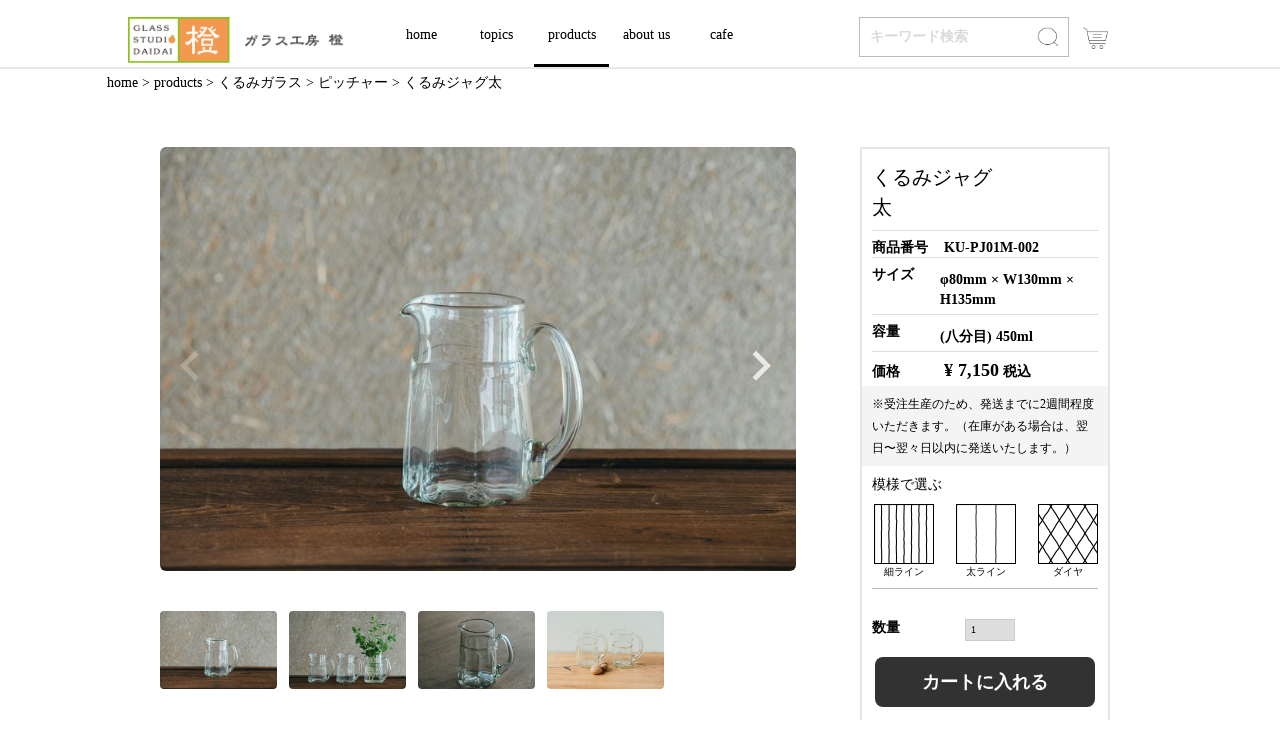

--- FILE ---
content_type: text/html;charset=UTF-8
request_url: https://glass-studio-daidai.net/c/gr16/gr1/gr1-6/gd59
body_size: 15009
content:
<!DOCTYPE html>
<html lang="ja"><head>
  <meta charset="UTF-8">
  
  <title>くるみジャグ太 | ガラス工房 橙</title>
  <meta name="viewport" content="width=device-width">


    <meta name="description" content="くるみジャグ太 ピッチャー ガラス工房 橙">
    <meta name="keywords" content="くるみジャグ太,ピッチャー,ガラス工房 橙">
  
  <link rel="stylesheet" href="https://daidai.itembox.design/system/fs_style.css?t=20251118042546">
  <link rel="stylesheet" href="https://daidai.itembox.design/generate/theme3/fs_original.css?t=20251211112657">
  
  <link rel="canonical" href="https://glass-studio-daidai.net/c/gr16/gr1/gr1-6/gd59">
  
  
  
  
  <script>
    window._FS=window._FS||{};_FS.val={"tiktok":{"enabled":false,"pixelCode":null},"recaptcha":{"enabled":false,"siteKey":null},"clientInfo":{"memberId":"guest","fullName":"ゲスト","lastName":"","firstName":"ゲスト","nickName":"ゲスト","stageId":"","stageName":"","subscribedToNewsletter":"false","loggedIn":"false","totalPoints":"","activePoints":"","pendingPoints":"","purchasePointExpiration":"","specialPointExpiration":"","specialPoints":"","pointRate":"","companyName":"","membershipCardNo":"","wishlist":"","prefecture":""},"shopKey":"daidai","device":"PC","productType":"1","cart":{"stayOnPage":false}};
  </script>
  
  <script src="/shop/js/webstore-nr.js?t=20251118042546"></script>
  <script src="/shop/js/webstore-vg.js?t=20251118042546"></script>
  
  
  
  
  
  
  
  
    <script type="text/javascript" >
      document.addEventListener('DOMContentLoaded', function() {
        _FS.CMATag('{"fs_member_id":"{@ member.id @}","fs_page_kind":"product","fs_product_url":"gd59"}')
      })
    </script>
  
  
  



</head>
<body class="fs-body-product fs-body-product-gd59" id="fs_ProductDetails">

<div class="fs-l-page">
<!-- **OGPタグ（フリーパーツ）↓↓ -->

<meta property="og:title" content="くるみジャグ太 | ガラス工房 橙">
<meta property="og:type" content="">
<meta property="og:url" content="https://glass-studio-daidai.net/c/gr16/gr1/gr1-6/gd59">
<meta property="og:image" content="">
<meta property="og:site_name" content="ガラス工房 橙">
<meta property="og:description" content="くるみジャグ太 ピッチャー ガラス工房 橙">
<meta charset="UTF-8">
<meta name="viewport" content="width=device-width,initial-scale=1">
<meta name="format-detection" content="telephone=no, email=no, address=no">
<meta name="viewport" content="width=device-width,initial-scale=1.0,minimum-scale=1.0,maximum-scale=1.0,user-scalable=no">
<meta name="description" content="ガラス工房 橙は吹きガラスの個人工房です。ガラス工房とギャラリーショップ、cafe を併設しています。"/>

<title>くるみジャグ太 | ガラス工房 橙｜ガラス工房 橙</title>
<link rel="stylesheet" href="https://daidai.itembox.design/item/style.css?t=20251204141124">
<link rel="stylesheet" href="https://daidai.itembox.design/item/jquery.bxslider.css?t=20251204141124">
<link rel="stylesheet" href="https://daidai.itembox.design/item/slider-pro.min.css?t=20251204141124">
<link rel="stylesheet" href="https://daidai.itembox.design/item/topics.css?t=20251204141124">
<link rel="icon" type="image/png" href="https://daidai.itembox.design/item/favicon_02.png">

<script src="https://ajax.googleapis.com/ajax/libs/jquery/1.12.4/jquery.min.js"></script>
<script src="https://daidai.itembox.design/item/jquery.bxslider.min.js?t=20251204141124"></script>
<script src="https://daidai.itembox.design/item/jquery.sliderPro.min.js?t=20251204141124"></script>
<script src="https://daidai.itembox.design/item/common.js?t=20251204141124"></script>
<script type="text/javascript">
  $(function(){
    var ua = navigator.userAgent;
    if((ua.indexOf('iPhone') > 0) || ua.indexOf('iPod') > 0 || (ua.indexOf('Android') > 0 && ua.indexOf('Mobile') > 0)){
        $('head').prepend('<meta name="viewport" content="width=device-width,initial-scale=1">');
    } else {
        $('head').prepend('<meta name="viewport" content="width=1050">');
    }
});
</script>
<script>
jQuery(function() {
  var offsetY = -10;
  var time = 500;
  jQuery('a[href^="#"]').click(function() {
    var target = jQuery(this.hash);
    if (!target.length) return ;
    var targetY = target.offset().top+offsetY;
    jQuery('html,body').animate({scrollTop: targetY}, time, 'swing');
    window.history.pushState(null, null, this.hash);
    return false;
  });
});
</script>
<script>
jQuery(function() {
    var topBtn = jQuery('#page-top');
    topBtn.hide();
    jQuery(window).scroll(function () {
        if (jQuery(this).scrollTop() > 100) {
            topBtn.fadeIn();
        } else {
            topBtn.fadeOut();
        }
    });

    topBtn.click(function () {
        jQuery('body,html').animate({
            scrollTop: 0
        }, 500);
        return false;
    });
});
</script>
<script>
jQuery(document).ready(function() {
    if(location.pathname != "/") {
        jQuery('#g_nav a[href^="/' + location.pathname.split("/")[1] + '"]').addClass('active');
    } else jQuery('#g_nav a:eq(0)').addClass('active');
});
</script>

<script>
jQuery( document ).ready(function( $ ) {
  jQuery('#slider2').sliderPro({
    buttons: false,
    shuffle: true,
    arrows: true,
    fadeArrows: false,
    slideDistance:0,
    shuffle:false, 
    fadeThumbnailArrows:false,
responsive:true,
autoHeight:true,

  });
});
</script>

<script type="text/javascript">
$(document).ready(function() {
$(".fs-l-main-confirm-quantity button.fs-c-button--next").attr("href", "https://glass-studio-daidai.net/p/checkout")
});
</script>
<!--
<script type="text/javascript">
$(document).ready(function() {
$(".fs-l-main-category .fs-p-sideMenu li:nth-child(6) span.fs-pt-menu__heading--lv1 a").attr("href", "https://glass-studio-daidai.net/c/gr16/gr26/gd94")
});
</script>
-->
<script type="text/javascript">
$(document).ready(function() {
$(".group-sp .fs-c-subgroupList__item:last-child .fs-c-subgroupList__link").attr("href", "https://glass-studio-daidai.net/c/gr16/gr26/gd94")
});
</script>

<script type="text/javascript">
$(function() {
  var $win = $(window),
      $main = $('main'),
      $nav = $('nav'),
      navHeight = $nav.outerHeight(),
      navPos = $nav.offset().top,
      fixedClass = 'is-fixed';

  $win.on('load scroll', function() {
    var value = $(this).scrollTop();
    if ( value > navPos ) {
      $nav.addClass(fixedClass);
      $main.css('margin-top', navHeight);
    } else {
      $nav.removeClass(fixedClass);
      $main.css('margin-top', '0');
    }
  });
});
</script>
<script>
$('iframe').on('load', function(){
try {
        $(this).height(this.contentWindow.document.documentElement.scrollHeight);
    } catch (e) {
    }
    });
    .trigger('load');
</script>

<script>
$(function() {
  var $children = $('#optionWithPrice_2');

  $('#optionWithPrice_1').change(function() {
    var val1 = $(this).val();

    if ($(this).val() == 'gift_01') {
      $children.attr('disabled', 'disabled');
    } 
    else if ($(this).val() == 'gift_03') {
      $children.attr('disabled', 'disabled');
    } 
    else{
      $children.attr('disabled',false);
    }
  });
});

$(function(){
  $('.fs-c-button--addToCart--detail').click(function(){
    var $children = $('#optionWithPrice_2');  
    $children.attr('disabled',false);
  });
});
</script>

<script>
$(function () {
    if(navigator.userAgent.indexOf('Android') > 0){
        $("html").addClass("android");
    }
});
</script>

<script>
$(function(){
var txt = $('div.fs-c-size').html();
$('div.fs-c-size').html(
txt.replace(/Φ/g,'φ')
);
});
</script>

<script>
$(function(){
var txt = $('p.item_sub_txt').html();
$('p.item_sub_txt').html(
txt.replace(/Φ/g,'φ')
);
});
</script>

<script>
$(function(){
var txt = $('div.item_notes').html();
$('div.item_notes').html(
txt.replace(/お住い/g,'お住まい')
);
});
</script>

<!-- Global site tag (gtag.js) - Google Analytics -->
<script async src="https://www.googletagmanager.com/gtag/js?id=UA-130078991-1"></script>
<script>
  window.dataLayer = window.dataLayer || [];
  function gtag(){dataLayer.push(arguments);}
  gtag('js', new Date());

  gtag('config', 'UA-130078991-1');
</script> 

<style>
.fs-c-breadcrumb__list li:nth-child(3) {
display: inline-block !important;
}
</style>

<!-- **OGPタグ（フリーパーツ）↑↑ -->

<div id="wrapper">
	<header id="head">
		<div id="top" class="head_in">
			<div id="logo_h">
				<p><a href="https://glass-studio-daidai.net/"><img src="https://daidai.itembox.design/item/logo_h_02.png?t=20251204141124" alt="ガラス工房 橙"></a></p>
			</div>
			<div id="g_navi" class="g_navi_top">
			<ul>
				<li><a href="https://glass-studio-daidai.net/">home</a></li>
				<li><a href="https://glass-studio-daidai.net/blog/category/topics/">topics</a></li>
				<li><a href="https://glass-studio-daidai.net/c/gr16/">products</a></li>
				<li><a href="https://glass-studio-daidai.net/blog/about_us/">about us</a></li>
				<li><a href="https://glass-studio-daidai.net/blog/cafe/">cafe</a></li>
			</ul>
			</div>

			<div id="search">
				<form action="https://glass-studio-daidai.net/p/search" method="get" class="">
					<div class="search_box">
						<input type="text" name="keyword" maxlength="1000" size="27" class="keywords" placeholder="キーワード検索">
						<input type="image" src="https://daidai.itembox.design/item/icon_search_02.png?d=20181119154832" id="SearchButton" value="検索">
					</div>
					<div class="cart_bt">
						<a href="https://glass-studio-daidai.net/p/cart"><img src="https://daidai.itembox.design/item/icon_cart_02.png?t=20251204141124" alt="カートの中身アイコン"></a>
					</div>	
				</form>
			</div>	
</div>
	</header>

<main class="fs-l-main fs-l-main-single"><!-- **パンくずリストパーツ （システムパーツ） ↓↓ -->
<nav class="fs-c-breadcrumb">
<ol class="fs-c-breadcrumb__list">
<li class="fs-c-breadcrumb__listItem">
<a href="/">home</a>
</li>
<li class="fs-c-breadcrumb__listItem">
<a href="/c/gr16">products</a>
</li>
<li class="fs-c-breadcrumb__listItem">
<a href="/c/gr16/gr1">くるみガラス</a>
</li>
<li class="fs-c-breadcrumb__listItem">
<a href="/c/gr16/gr1/gr1-6">ピッチャー</a>
</li>
<li class="fs-c-breadcrumb__listItem">
くるみジャグ太
</li>
</ol>
</nav>
<!-- **パンくずリストパーツ （システムパーツ） ↑↑ -->
<div id="item_left_part">
<!-- **商品画像パーツ・フリック（システムパーツ ）↓↓ -->
<div class="fs-c-productCarouselMainImage">
  <div class="fs-c-productCarouselMainImage__carousel fs-c-slick" id="fs_productCarouselMainImage">
    
      
        <figure class="fs-c-productCarouselMainImage__image" aria-hidden="true" tabindex="-1" data-sub-image-url="https://daidai.itembox.design/product/000/000000000059/000000000059-03-l.jpg?t&#x3D;20251205195059" data-enlarged-image-url="https://daidai.itembox.design/product/000/000000000059/000000000059-03-xl.jpg?t&#x3D;20251205195059">
          <img src="https://daidai.itembox.design/product/000/000000000059/000000000059-03-xxl.jpg?t&#x3D;20251205195059" alt=""
          
          >
          
        </figure>
      
     
      
        <figure class="fs-c-productCarouselMainImage__image" aria-hidden="true" tabindex="-1" data-sub-image-url="https://daidai.itembox.design/product/000/000000000059/000000000059-01-l.jpg?t&#x3D;20251205195059" data-enlarged-image-url="https://daidai.itembox.design/product/000/000000000059/000000000059-01-xl.jpg?t&#x3D;20251205195059">
          <img src="https://daidai.itembox.design/product/000/000000000059/000000000059-01-xxl.jpg?t&#x3D;20251205195059" alt=""
          
          >
          
        </figure>
      
     
      
        <figure class="fs-c-productCarouselMainImage__image" aria-hidden="true" tabindex="-1" data-sub-image-url="https://daidai.itembox.design/product/000/000000000059/000000000059-02-l.jpg?t&#x3D;20251205195059" data-enlarged-image-url="https://daidai.itembox.design/product/000/000000000059/000000000059-02-xl.jpg?t&#x3D;20251205195059">
          <img src="https://daidai.itembox.design/product/000/000000000059/000000000059-02-xxl.jpg?t&#x3D;20251205195059" alt=""
          
          >
          
        </figure>
      
     
      
        <figure class="fs-c-productCarouselMainImage__image" aria-hidden="true" tabindex="-1" data-sub-image-url="https://daidai.itembox.design/product/000/000000000059/000000000059-04-l.jpg?t&#x3D;20251205195059" data-enlarged-image-url="https://daidai.itembox.design/product/000/000000000059/000000000059-04-xl.jpg?t&#x3D;20251205195059">
          <img src="https://daidai.itembox.design/product/000/000000000059/000000000059-04-xxl.jpg?t&#x3D;20251205195059" alt=""
          
          >
          
        </figure>
      
     
  </div>
  <div class="fs-c-productCarouselMainImage__expandButton fs-c-buttonContainer">
    <button type="button" class="fs-c-button--viewExtendedImage fs-c-button--plain">
<span class="fs-c-button__label">画像拡大</span>
</button>
  </div>
</div>
<!-- **商品画像パーツ・フリック（システムパーツ）↑↑ -->

<!-- **商品説明（大）表示（システムパーツ）↓↓ -->
<div class="fs-p-productDescription fs-p-productDescription--full"><b>
くるみガラスの中で衝動買いアイテムの1つがこのジャグMサイズです。<br>
ほどよい大きさが水さしはもちろん、お花を活けてもよいし、<br>
リーズナブルなワインをデキャンティングすれば楽しく飲めそうです。<br>
ワイングラスや、モールタンブラーSやMサイズとペアにして<br>
ギフトにもよろこばれます。
</b>
<p class="item_sub_txt">
<span class="spec">
サイズ　φ80mm × W130mm × H135mm<br>
</span>
<span>
容量　　(八分目) 450ml
</span>
<span>
＊柄の特徴<br>
<span class="feature">【細】</span>1cmぐらいの間隔で縦のラインが入っています。陶器で言うところの「しのぎ」のような柄。<br>
<span class="feature">【太】</span>2.5cm ぐらいの間隔で太いラインが入っています。ぽったりとした厚手な印象です。<br>
【ダイヤ】5mmぐらいの角の格子柄。光の反射でキラキラ輝きます。
</span>
</p>
<div class="item_notes">
<p>［ご使用上の注意］</p>
<ul>
<li>ガラス工房橙の製品は耐熱ガラスではありません。</li>
<li>熱湯を注ぐ、皿や鉢に熱い食べ物を盛るなど急激な温度変化で割れることがあります。</li>
<li>電子レンジ、食器洗浄機は使用しないで下さい。</li>
<li>金属たわしや研磨材のご使用はキズの原因となります。</li>
<li>内側からカトラリーで突いたり、氷を勢いよく入れると衝撃で割れることがありますのでご注意下さい。</li>
</ul>
<p>［ガラスのお手入れ方法］</p>
<ul>
<li>使用後はスポンジを使い中性洗剤で洗って下さい。</li>
<li>洗った後、水滴を乾いた布で拭きとって下さい。<br>お住まいの地域水質によっては水垢となって残ることがあります。</li>
</ul>
<p>［返品交換について］</p>
<ul>
<li>宙吹きガラスの技法で小さい工房で1 つ１つ手作りしています。泡の入り方、線の太さ、間隔など全く同じものはできません。サイズ表記も5mm～１cm 程の個体差がありますのでご了承下さい。</li>
<li>大きさ、色、形のイメージ違いによる返品、交換は承っておりません。<br>（不良品、破損による交換の場合を除く）</li>
<li>ご利用のPC 、ブラウザ、モニターにより色が現物と若干違いが出る場合があります。</li>
</ul>
</div></div>
<!-- **商品説明（大）表示（システムパーツ）↑↑ -->
<!-- **商品説明（小）表示（システムパーツ）↓↓ -->
<div class="fs-p-productDescription fs-p-productDescription--short"></div>
<!-- **商品説明（小）表示（システムパーツ）↑↑ -->
</div>
<!-- **商品詳細エリア（システムパーツグループ）↓↓ -->
<form id="fs_form">
<input type="hidden" name="productId" value="59">

<div class="fs-l-productLayout fs-system-product" data-product-id="59" data-vertical-variation-no="" data-horizontal-variation-no=""><!-- **商品名パーツ（システムパーツ）↓↓ -->
<h1 class="fs-c-productNameHeading fs-c-heading">
  
  <span class="fs-c-productNameHeading__name">くるみジャグ<br>太</span>
</h1>
<!-- **商品名パーツ（システムパーツ）↑↑ -->

<!-- **商品番号パーツ（システムパーツ）↓↓ -->
<div class="fs-c-productNumber">
  <span class="fs-c-productNumber__label">商品番号</span>
  <span class="fs-c-productNumber__number">KU-PJ01M-002</span>
</div>
<!-- **商品番号パーツ（システムパーツ）↑↑ -->

<div class="fs-c-size"><span class="fs-c-size__label">サイズ</span><span class="fs-c-size-cont">φ80mm × W130mm × H135mm</span></div>
<div class="fs-c-capacity"><span class="fs-c-capacity__label">容量</span><span class="fs-c-capacity-cont">(八分目) 450ml</span></div>
<!-- **商品価格パーツ（システムパーツ）↓↓ -->

<div class="fs-c-productPrices fs-c-productPrices--productDetail">
<div class="fs-c-productPrice fs-c-productPrice--selling">

  
    
    <span class="fs-c-productPrice__main">
      
        <span class="fs-c-productPrice__main__label">価格</span>
      
      <span class="fs-c-productPrice__main__price fs-c-price">
        <span class="fs-c-price__currencyMark">&yen;</span>
        <span class="fs-c-price__value">7,150</span>
      </span>
    </span>
    <span class="fs-c-productPrice__addon">
      <span class="fs-c-productPrice__addon__label">税込</span>
    </span>
    
  

</div>

</div>

<!-- **商品価格パーツ（システムパーツ）↑↑ -->

<p class="side_notes">※<span>受注生産のため</span>、発送までに2週間程度いただきます。（在庫がある場合は、翌日〜翌々日以内に発送いたします。）</p>


  









<p style="font-size: 14px;">模様で選ぶ</p>
<ul class="size_select type_select">
<li><a href="https://glass-studio-daidai.net/c/gr16/gr1/gr1-6/gd58">
<img src="https://daidai.itembox.design/item/hoso.png?d=20181109092841"></a><span>細ライン</span></li>
<li><a href="https://glass-studio-daidai.net/c/gr16/gr1/gr1-6/gd59">
<img src="https://daidai.itembox.design/item/huto.png?d=20181109092848"></a><span>太ライン</span></li>
<li><a href="https://glass-studio-daidai.net/c/gr16/gr1/gr1-6/gd60">
<img src="https://daidai.itembox.design/item/daiya.png?d=20181109092834"></a><span>ダイヤ</span></li>
</ul> 


 


<p class="quantity">数量</p>

<!-- **カート・セレクトボックス＆ラジオパーツ（システムパーツ）↓↓ -->

  <input type="hidden" name="verticalVariationNo" value="">
  <input type="hidden" name="horizontalVariationNo" value="">
  <input type="hidden" name="verticalAdminNo" value="">
  <input type="hidden" name="horizontalAdminNo" value="">
  <input type="hidden" name="verticalVariationName" value="">
  <input type="hidden" name="horizontalVariationName" value="">
  <input type="hidden" name="staffStartSkuCode" value="">




  
<div class="fs-c-productQuantityAndWishlist" data-product-id="59" data-vertical-variation-no="" data-horizontal-variation-no="">
  
    <span class="fs-c-productQuantityAndWishlist__wishlist fs-c-buttonContainer">
      <button type="button" class="fs-c-button--addToWishList--detail fs-c-button--particular">
<span class="fs-c-button__label">お気に入りに登録する</span>
</button>
    </span>
  
  
    <span class="fs-c-productQuantityAndWishlist__quantity fs-c-quantity fs-system-assistTarget">
      <select name="quantity" class="fs-c-quantity__select fs-system-quantity-list" data-cart-type="normal">
    <option value="1" selected="">1</option>
    <option value="2">2</option>
    <option value="3">3</option>
    <option value="4">4</option>
    <option value="5">5</option>
    <option value="6">6</option>
    <option value="7">7</option>
    <option value="8">8</option>
    <option value="9">9</option>
    <option value="10">10+</option>
</select>
<input name="quantity" class="fs-c-quantity__number fs-system-quantity-text" value="1" maxlength="4" style="display:none" type="tel" data-cart-type="normal" disabled>
<span class="fs-c-quantity__message"></span>
    </span>
  
</div>
<div class="fs-c-productActionButton fs-c-buttonContainer" data-product-id="59" data-vertical-variation-no="" data-horizontal-variation-no="">
  
          <button type="button" class="fs-c-button--addToCart--detail fs-c-button--primary">
<span class="fs-c-button__label">カートに入れる</span>
</button>
      
  
</div>






  

<script class="fs-system-add_to_cart" type="text/html">
<button type="button" class="fs-c-button--addToCart--detail fs-c-button--primary">
<span class="fs-c-button__label">カートに入れる</span>
</button>
</script>
<script  class="fs-system-subscribe_to_arrival_notice" type="text/html">
<button type="button" class="fs-c-button--subscribeToArrivalNotice--detail fs-c-button--secondary">
<span class="fs-c-button__label">再入荷お知らせ</span>
</button>
</script>
<!-- **カート・セレクトボックス＆ラジオパーツ（システムパーツ）↑↑ -->
<!-- **返品特約表示（システムパーツ）↓↓ -->
<div class="fs-c-returnedSpecialContract"><div class="fs-c-returnedSpecialContract__link none_sp"> 
<a href="https://glass-studio-daidai.net/f/guide" target="_blank">返品と交換について</a> 
</div>
<div class="fs-c-returnedSpecialContract__link none_pc"> 
<a href="https://glass-studio-daidai.net/f/guide_sp" target="_blank">返品と交換について</a> 
</div> </div>
<!-- **返品特約表示（システムパーツ）↑↑ -->

<!-- **お問い合わせパーツ（システムパーツ） ↓↓ -->
<div class="fs-c-inquiryAboutProduct fs-c-buttonContainer fs-c-buttonContainer--inquiryAboutProduct" data-product-id="59">
  <button type="button" class="fs-c-button--inquiryAboutProduct fs-c-button--plain">
<span class="fs-c-button__label">商品についてのお問い合わせ</span>
</button>
</div>
<!-- **お問い合わせパーツ（システムパーツ） ↑↑ -->
<script id="fs-productInquiries-template" type="text/x-handlebars">
<aside class="fs-c-modal fs-c-modal--inquiry" style="display: none;">
  <div class="fs-c-modal__inner">
    <div class="fs-c-modal__header">
      {{{productInquiryTitle}}}
      <span class="fs-c-modal__close" role="button" aria-label="閉じる"></span>
    </div>
    <div class="fs-c-modal__contents">
      <div class="fs-c-inquiryProduct">
        {{#if productImageSrc}}
        <div class="fs-c-inquiryProduct__productImage fs-c-productImage">
          <img src="{{productImageSrc}}" alt="{{productImageAlt}}" class="fs-c-inquiryProduct__productImage__image fs-c-productImage__image">
        </div>
        {{/if}}
        <div class="fs-c-inquiryProduct__productName fs-c-productName">
          {{#if productCatchCopy}}
          <span class="fs-c-productName__copy">{{{productCatchCopy}}}</span>
          {{/if}}
          <span class="fs-c-productName__name">{{{productName}}}</span>
        </div>
      </div>
      {{{productInquiryComment}}}
      <div class="fs-c-inputInformation">
        <form>
          <fieldset name="inquiryEdit" class="fs-c-inquiryEditField">
            <table class="fs-c-inputTable fs-c-inputTable--inModal">
              <tbody>
                <tr>
                  <th class="fs-c-inputTable__headerCell" scope="row">
                    <label for="fs_input_name" class="fs-c-inputTable__label">氏名
                      <span class="fs-c-requiredMark">(必須)</span>
                    </label>
                  </th>
                  <td class="fs-c-inputTable__dataCell">
                    <div class="fs-c-inputField">
                      <div class="fs-c-inputField__field fs-system-assistTarget">
                        <input type="text" name="name" id="fs_input_name" value="{{name}}" data-rule-required="true">
                      </div>
                    </div>
                  </td>
                </tr>
                <tr>
                  <th class="fs-c-inputTable__headerCell" scope="row">
                    <label for="fs_input_mailAddress" class="fs-c-inputTable__label">メールアドレス
                      <span class="fs-c-requiredMark">(必須)</span>
                    </label>
                  </th>
                  <td class="fs-c-inputTable__dataCell">
                    <div class="fs-c-inputField">
                      <div class="fs-c-inputField__field fs-system-assistTarget">
                        <input type="text" name="mailAddress" id="fs_input_mailAddress" value="{{email}}"
                               data-rule-mailNoCommaInDomain="true"
                               data-rule-mailValidCharacters="true"
                               data-rule-mailHasAt="true"
                               data-rule-mailHasLocalPart="true"
                               data-rule-mailHasDomain="true"
                               data-rule-mailNoMultipleAts="true"
                               data-rule-mailHasDot="true"
                               data-rule-mailValidDomain="true"
                               data-rule-mailHasTextAfterDot="true"
                               data-rule-required="true">
                      </div>
                    </div>
                  </td>
                </tr>
                {{#if phoneNumberEnabled}}
                <tr>
                  <th class="fs-c-inputTable__headerCell" scope="row">
                    <label for="fs_input_phoneNumber" class="fs-c-inputTable__label">お電話番号
                      {{#if phoneNumberRequired}}<span class="fs-c-requiredMark">(必須)</span>{{/if}}
                    </label>
                  </th>
                  <td class="fs-c-inputTable__dataCell">
                    <div class="fs-c-inputField">
                      <div class="fs-c-inputField__field fs-system-assistTarget">
                        <input type="tel" name="phoneNumber" id="fs_input_phoneNumber" maxlength="17" pattern="\d*-{0,1}\d*-{0,1}\d*" data-rule-phoneNumber="true"{{#if phoneNumberRequired}} data-rule-required="true"{{/if}}>
                      </div>
                    </div>
                  </td>
                </tr>
                {{/if}}
                <tr>
                  <th class="fs-c-inputTable__headerCell" scope="row">
                    <label for="fs_input_inquiry" class="fs-c-inputTable__label">お問い合わせ内容
                      <span class="fs-c-requiredMark">(必須)</span>
                    </label>
                  </th>
                  <td class="fs-c-inputTable__dataCell">
                    <div class="fs-c-inputField">
                      <div class="fs-c-inputField__field fs-system-assistTarget">
                        <textarea name="inquiry" id="fs_input_inquiry" data-rule-required="true"></textarea>
                      </div>
                    </div>
                  </td>
                </tr>
              </tbody>
            </table>
          </fieldset>
          {{#with privacyPolicyAgree as |privacyPolicyAgree|}}{{#if privacyPolicyAgree.displayAgreeArea}}
{{#if privacyPolicyAgree.displayAgreeCheckbox}}
<fieldset form="fs_form" name="privacyAgree" class="fs-c-privacyPolicyAgreeField fs-c-additionalCheckField">
  <div class="fs-c-inputField">
    <div class="fs-c-inputField__field">
      <span class="fs-c-checkbox">
        <input type="checkbox" id="fs_input_privacyAgree" name="privacyPolicyAgreed" class="fs-c-checkbox__checkbox"{{#if privacyPolicyAgree.agreeCheckboxChecked}} checked{{/if}}>
        <label for="fs_input_privacyAgree" class="fs-c-checkbox__label">
          <span class="fs-c-checkbox__checkMark"></span>
          {{{privacyPolicyAgree.checkLabel}}}
        </label>
      </span>
    </div>
  </div>
</fieldset>
{{else}}
{{{privacyPolicyAgree.uncheckedComment}}}
{{/if}}
{{/if}}{{/with}}
          <div class="fs-c-inputInformation__button fs-c-buttonContainer fs-c-buttonContainer--sendInquiry">
            {{#with sendInquiryButton as |button|}}<button type="button" class="{{button.classes}}{{#if button.disabled}} is-disabled{{/if}}"{{#if button.disabled}} disabled{{/if}}>
{{#if button.image}}<img class="fs-c-button__image" src="{{button.imageUrl}}" alt="{{button.label}}">{{else}}<span class="fs-c-button__label">{{button.label}}</span>{{/if}}
</button>{{/with}}
          </div>
        </form>
      </div>
    </div>
  </div>
</aside>
</script>
<!-- **ドロワーメニュー制御用隠しチェックボックス（フリーパーツ） ↓↓ -->
<input type="checkbox" name="ctrlDrawer" value="" style="display:none;" id="fs_p_ctrlDrawer" class="fs-p-ctrlDrawer">
<!-- **ドロワーメニュー制御用隠しチェックボックス（フリーパーツ） ↑↑ -->
<aside class="fs-p-drawer fs-l-sideArea">
<!-- **ドロワーメニュー上部 （フリーパーツ） ↓↓ -->
<div class="fs-p-drawer__buttonContainer">
  <label for="fs_p_ctrlDrawer" class="fs-p-drawer__button fs-p-drawerButton fs-p-drawerButton--close">
    <i class="fs-p-drawerButton__icon fs-icon--close"></i>
    <span class="fs-p-drawerButton__label">close</span>
  </label>
</div>

<div id="search">
<form action="https://glass-studio-daidai.net/p/search" method="get" class="">
<div class="search_box">
<input type="text" name="keyword" maxlength="1000" size="27" class="keywords" placeholder="キーワード検索">
<input type="image" src="https://daidai.itembox.design/item/icon_search_02.png?d=20181119154832" id="SearchButton" value="検索">
</div>
</form>
</div>

<ul class="sp_side_nav">
<li><a href="https://glass-studio-daidai.net/">home</a></li>
<li><a href="https://glass-studio-daidai.net/blog/category/topics/">topics</a></li>
<li><a href="https://glass-studio-daidai.net/blog/comingsoon/">products</a></li>

<li><a href="https://glass-studio-daidai.net/blog/about_us/">about us</a></li>
<li><a href="https://glass-studio-daidai.net/blog/cafe/">cafe</a></li>
<br>
<li class="f_nav_link"><a href="https://glass-studio-daidai.net/f/guide_sp">ご利用ガイド</a></li>
<li class="f_nav_link"><a href="https://glass-studio-daidai.net/blog/faq/">Ｑ＆Ａ</a></li>
<li class="f_nav_link"><a href="https://glass-studio-daidai.net/blog/contact/">お問い合わせ</a></li>
</ul>
<ul class="f_nav">

</ul>

<!-- **ドロワーメニュー上部 （フリーパーツ）↑↑ -->

</aside>

<style>
.link_gift {
padding-top: 10px;
}

.link_gift a {
font-size: 12px;
color: #7e7e7e;
line-height: 20px;
text-decoration: underline;
}

.link_gift a:hover{
color: #000;
text-decoration: none;
}
</style>

<div class="link_gift">
<a href="https://glass-studio-daidai.net/c/gr16/gr26/gd94">
ギフトラッピング(有料)
をご希望の方は<br>
こちらをカートに
追加してください。
</a>
</div>
<style>

.fs-body-review-login .fs-c-button--displayPassword {
display: none !important;
}

#fs_CustomPage .fs-c-aggregateRating__count {
display: none;
}

#fs_ReviewsByProduct .fs-c-aggregateRating__count {
display: none;
}

.fs-c-reviewRating {
display: none;
}

.fs-l-main {
	width: 1024px;
	margin: 0 auto;
	}

.fs-c-guestReview__title {
	margin-bottom: 20px;
	font-size: 18px;
	}

.fs-c-guestReview__message {
	line-height: 24px;
	}

.fs-c-guestReview__message h3 {
	font-size: 16px;
	}

.fs-c-guestReview__message p {
	font-size: 14px;
	}

.fs-c-button--addReview--guest.fs-c-button--secondary {
	width: 250px;
	height: 50px;
	font-size: 18px;
	color: #fff;
	background: rgba(50,50,50,1);
	border-radius: 8px;
	border: none;
	display: block;
	text-align: center;
	line-height: 50px;
	margin-bottom: 40px;
	}

.fs-c-button--addReview--guest.fs-c-button--secondary:before {
	content: 'ログインせずレビューを書く';
	font-size: 18px;
	color: #fff;
	}

.fs-c-registeredUsers__title.fs-c-subSection__title {
	display: none;
	}

.fs-c-inputTable__headerCell {
	font-size: 16px;
	margin-right: 30px;
	width: 220px;
	text-align: left;
	}

.fs-c-button--login.fs-c-button--primary {
	width: 250px;
	height: 50px;
	font-size: 18px;
	color: #fff;
	background: rgba(50,50,50,1);
	border-radius: 8px;
	border: none;
	display: block;
	text-align: center;
	line-height: 50px;
	margin-bottom: 40px;
	}

.fs-c-newUsers.fs-c-subSection {
	line-height: 24px;
	margin-bottom: 40px;
	}

.fs-c-inputInformation__link.fs-c-textLinkContainer {
	margin-bottom: 10px;
	}

.fs-c-newUsers__message.fs-c-subSection__message {
	margin-bottom: 10px;
	}

.fs-c-inputField__field,.fs-c-syncDeliveryListField {
	width: 100%;
	}

.fs-c-productReviewed {
	grid-template-columns: 1fr 1fr;
	max-width: 800px;
	margin: 0 auto 20px;
	display: grid;
	}

.fs-c-aggregateRating {
	margin-bottom: 10px;
	font-size: 12px;
	padding-left: 90px;
	font-size: 12px;
	}

.fs-c-reveiwNotes {
	line-height: 26px;
	font-size: 14px;
	margin-bottom: 30px;
	}

.fs-c-inputTable {
	width: 80%;
	}

.fs-c-button--submitReview.fs-c-button--primary {
	width: 250px;
	height: 50px;
	font-size: 18px;
	color: #fff;
	background: rgba(50,50,50,1);
	border-radius: 8px;
	border: none;
	display: block;
	text-align: center;
	line-height: 50px;
	margin: 20px auto 20px;
	}

.fs-c-button--back.fs-c-button--standard {
	width: 250px;
	height: 50px;
	font-size: 18px;
	color: #fff;
	background: rgba(50,50,50,1);
	border-radius: 8px;
	border: none;
	display: block;
	text-align: center;
	line-height: 50px;
	margin: 20px auto 60px;
	}

.fs-c-reviewSuccessComment.fs-c-documentContent {
	text-align: center;
	font-size: 16px;
	line-height: 34px;
	margin: 80px 0 60px;
	}

.fs-c-button--topPage.fs-c-button--secondary {
	width: 250px;
	height: 50px;
	font-size: 18px;
	color: #fff;
	background: rgba(50,50,50,1);
	border-radius: 8px;
	border: none;
	display: block;
	text-align: center;
	line-height: 50px;
	margin: 20px auto 60px;
	}

.fs-c-buttonContainer.fs-c-buttonContainer--topPage {
	margin-top: -40px;
	}


.fs-c-history .fs-c-listControl__status {
	text-align: right;
	font-size: 14px;
	}

.fs-c-history .fs-c-reviewList__item:first-child {
	border-top: 1px solid #000;
	}

.fs-c-history .fs-c-reviewList__item {
	border-bottom: 1px solid #000;
	padding: 20px 0;
	display: flex;
	justify-content: space-between;
	flex-wrap: wrap;
	}

.fs-c-history .fs-c-reviewBody {
	width: 80%;
	border: 1px solid #eee;
	padding: 10px 10px 0 10px;
	font-size: 14px;
	box-sizing: border-box;
	}

.fs-c-reviewList__item__info.fs-c-reviewInfo {
	width: 20%;
	font-size: 12px;
	}

.fs-c-reviewer__name__nickname {
	font-size: 16px;
	}

.fs-c-history {
	margin-bottom: 80px;
	}

.fs-c-productReviewed__image.fs-c-productImage {
	grid-column: 1;
	grid-row: 1 / 5;
	margin-right: 30px;
	}

.fs-c-history .fs-c-productImage__image {
	margin: 0 auto;
	}

.fs-c-productReviewed__name.fs-c-productName {
	grid-column: 2;
	grid-row: 2;
	}

.fs-c-productReviewed__number {
	grid-column: 2;
	grid-row: 3;
	}

.fs-c-productReviewed__prices.fs-c-productPrices {
	grid-column: 2;
	grid-row: 4;
	}

.fs-l-productLayout.fs-system-product .fs-c-button--viewAllReviews.fs-c-button--plain {
	width: 100%;
	height: 50px;
	font-size: 18px;
	color: #fff;
	background: rgba(50,50,50,1);
	border-radius: 8px;
	border: none;
	display: block;
	text-align: center;
	line-height: 50px;
	margin: 20px auto 20px;
	}

.fs-l-productLayout.fs-system-product .fs-c-button--addReview--detail.fs-c-button--plain {
	width: 100%;
	height: 50px;
	font-size: 18px;
	color: #fff;
	background: rgba(50,50,50,1);
	border-radius: 8px;
	border: none;
	display: block;
	text-align: center;
	line-height: 50px;
	margin: 20px auto 20px;
	}

.fs-c-aggregateRating__rating.fs-c-rating {
display: none;
}

.fs_ReviewsByProduct .fs-c-aggregateRating {
dispaly: none;
}

html .fs-c-productReview__reviewList.fs-c-reviewList.fs-c-reviewList--productDescription .fs-c-reviewBody {
	font-size: 12px !important;
	border: 1px solid #dddddd;
    width: 94%;
    margin: 0 auto;
    padding: 6px;
    text-align: justify;
	}

.fs-c-productReview__reviewList.fs-c-reviewList.fs-c-reviewList--productDescription .fs-c-reviewList__item__info.fs-c-reviewInfo {
	width: 100%;
	}

.fs-c-productReview__reviewList.fs-c-reviewList.fs-c-reviewList--productDescription .fs-c-aggregateRating {
	width: 100%;
	padding: 0 0 20px 0;
	}

.fs-c-productReview .fs-c-aggregateRating {
	width: 100%;
	padding: 0 0 20px 0;
	}

.fs-c-productReview .fs-c-aggregateRating {
	font-size:12px !important;
	}

.revue_wrap .acd-check{
    display: none;
	}

.revue_wrap .acd-label{
    color: #333;
    display: block;
    font-size: 12px;
    margin-bottom: 1px;
    padding: 10px 0;
    position: relative;
    border-bottom: 1px solid #dddddd;
    border-top: 1px solid #dddddd;
    margin-top: 20px;
    margin-bottom: 10px;
	}

.revue_wrap .acd-label:after {
	content: '+';
	font-size: 14px;
	color: #333;
	position: absolute;
	right: 10px;
	}

.revue_wrap .fs-c-productReview{
    height: auto;
    display: none;
    padding: 0 10px;
    transition: .5s;
    visibility: hidden;
	}

.revue_wrap .acd-check:checked + .acd-label + .fs-c-productReview{
    height: auto;
    /*opacity: 1;*/
	padding: 10px 0;
    visibility: visible;
    display: block;
	}

.revue_wrap .acd-check:checked + .acd-label:after {
	content: '-';
	font-size: 14px;
	color: #333;
	position: absolute;
	right: 10px;
	}

.revue_wrap .fs-c-productReview__reviewList li {
	border-bottom: 1px solid #333;
	padding-bottom: 10px;
    margin-bottom: 10px;
	}

.revue_wrap .fs-c-reviewInfo__reviewer.fs-c-reviewer {
	display: flex;
	width: 94%;
	margin: 0 auto 4px;
	}

.revue_wrap .fs-c-reviewer__name__nickname {
	padding-right: 8px;
	}

.revue_wrap .fs-c-reviewInfo__date {
	display: flex;
	width: 94%;
	margin: 0 auto 4px;
	}

.revue_wrap .fs-c-reviewInfo__date dt:after {
	content: '：';
	font-size: 14px;
	}

.revue_wrap .fs-c-reviewRating {
	width: 94%;
    margin: 0 auto 10px;
display: none;
	}

.revue_wrap .fs-c-productReview__aggregateRating.fs-c-aggregateRating {
	width: 94%;
	margin: 0 auto;
	display: flex;
	}

.revue_wrap .fs-c-aggregateRating__rating.fs-c-rating .fs-c-rating__stars.fs-c-reviewStars {
	display: none;
	}

.revue_wrap .fs-c-aggregateRating__rating.fs-c-rating {
	display: none;
	}

.fs-l-main-single .single_side_btn {
margin-right: 42px;
}

#fs_ReviewLogin .fs-c-inputField__field {
width: 100%;
}


</style>


<div class="revue_wrap"><input id="acd-check1" class="acd-check" type="checkbox">
<label class="acd-label" for="acd-check1">レビュー</label>

  <!-- **レビューパーツ（システムパーツ）↓↓ -->
  <div class="fs-c-productReview">
    
    
    <div class="fs-c-productReview__addReview fs-c-buttonContainer fs-c-buttonContainer--addReview--detail">
<a href="/p/product/review/gd59/write" class="fs-c-button--addReview--detail fs-c-button--plain">
  <span class="fs-c-button__label">レビューを書く</span>
</a>
</div>
  </div>
  <!-- **レビューパーツ（システムパーツ）↑↑ -->
</div></div>


</form>
<!-- **商品詳細エリア（システムパーツグループ）↑↑ -->
<div class="single_side_btn">
<div class="pay"><a href="https://glass-studio-daidai.net/f/guide#payment_guide">
<span><img src="https://daidai.itembox.design/item/icon_pay.png?t=20251204141124" alt=""></span><span>お支払い方法</span>
</a></div>
<div class="postage"><a href="https://glass-studio-daidai.net/f/guide#postage_guide">
<span><img src="https://daidai.itembox.design/item/icon_postage.png?t=20251204141124" alt=""></span><span>送料・発送</span></a>
</div>
<div class="wrapping"><a href="https://glass-studio-daidai.net/c/gr16/gr26/gd94">
<span><img src="https://daidai.itembox.design/item/icon_wrapping.png?t=20251204141124" alt=""></span><span>ギフトラッピング</span></a>
</div>
<div class="returned"><a href="https://glass-studio-daidai.net/f/guide#returned_guide">
<span><img src="https://daidai.itembox.design/item/icon_returned.png?t=20251204141124" alt=""></span><span>返品・交換</span></a>
</div>
</div>

<style>
.g_navi_top li{
border-bottom: none;
}

.g_navi_top li:nth-child(3) {
border-bottom: 3px solid #000;
}
</style>
<div class="cat_single">
<h2 id="tb_category" class="sec_tb">おすすめ</h2>
<h3 class="tb_under">・・・</h3>
<div class="category_box">
<ul>
<li><a href="https://glass-studio-daidai.net/c/gr16/gr1/gr1-1/gd8"><img src="https://daidai.itembox.design/item/rec_01.png?t=20251204141124"><span class="tp_ttl">くるみモールタンブラー</span></a></li>
<li><a href="https://glass-studio-daidai.net/c/gr16/gr1/gr1-2/gd32"><img src="https://daidai.itembox.design/item/rec_02.png?t=20251204141124"><span class="tp_ttl">くるみシードルグラス</span></a></li>
<li><a href="https://glass-studio-daidai.net/c/gr16/gr1/gr1-1/gd23"><img src="https://daidai.itembox.design/item/rec_03.png?t=20251204141124"><span class="tp_ttl">くるみ広縁冷茶碗</span></a></li>
<li><a href="https://glass-studio-daidai.net/c/gr16/gr1/gr1-6/gd54"><img src="https://daidai.itembox.design/item/rec_04.png?t=20251204141124"><span class="tp_ttl">くるみ偏平片口水差し</span></a></li>
<li><a href="https://glass-studio-daidai.net/c/gr16/gr1/gr1-4"><img src="https://daidai.itembox.design/item/rec_05.png?t=20251204141124"><span class="tp_ttl">くるみのお皿</span></a></li>
<li><a href="https://glass-studio-daidai.net/c/gr16/gr2"><img src="https://daidai.itembox.design/item/rec_06.png?t=20251204141124"><span class="tp_ttl">野の花こびん</span></a></li>
</ul>
</div>
</div>
<div class="cat_single">
<h4 id="tb_category_child">くるみガラス</h4>
<h2 id="tb_category" class="sec_tb">ピッチャー
</h2>
<h3 class="tb_under">・・・</h3>
<div class="category_box">
<ul>
<li><a href="https://glass-studio-daidai.net/c/gr16/gr1/gr1-6/gd64"><img src="https://daidai.itembox.design/item/single_list_pitcher_01.jpg?t=20251204141124"><span class="tp_ttl">ドレッシングピッチャー 丸</span></a></li>
<li><a href="https://glass-studio-daidai.net/c/gr16/gr1/gr1-6/gd61"><img src="https://daidai.itembox.design/item/single_list_pitcher_02.jpg?t=20251204141124"><span class="tp_ttl">とっても長い<br>ドレッシングピッチャー</span></a></li>
<li><a href="https://glass-studio-daidai.net/c/gr16/gr1/gr1-6/gd56"><img src="https://daidai.itembox.design/item/single_list_pitcher_03.jpg?t=20251204141124"><span class="tp_ttl">くるみしずく片口</span></a></li>
</ul>
<div class="more_bt more_item"><a href="https://glass-studio-daidai.net/c/gr16/gr1/gr1-6">more</a></div>
</div>
</div>	
<div class="cat_single">
<h2 id="tb_category" class="sec_tb">category</h2>
<h3 class="tb_under">・・・</h3>
<div class="category_box">
<ul>
<li><a href="https://glass-studio-daidai.net/c/gr16/gr1"><img src="https://daidai.itembox.design/item/cat_grass.jpg?t=20251204141124"><span class="tp_ttl">くるみガラス</span></a></li>
<li><a href="https://glass-studio-daidai.net/c/gr16/gr4"><img src="https://daidai.itembox.design/item/cat_shuki.jpg?t=20251204141124"><span class="tp_ttl">酒器</span></a></li>
<li><a href="https://glass-studio-daidai.net/c/gr16/gr2"><img src="https://daidai.itembox.design/item/cat_kobin.jpg?t=20251204141124"><span class="tp_ttl">野の花こびん</span></a></li>

<li><a href="https://glass-studio-daidai.net/c/gr16/gr33"><img src="https://daidai.itembox.design/item/cat_utuwa.jpg?t=20251204141124"><span class="tp_ttl">いろいろな器</span></a></li>
<li><a href="https://glass-studio-daidai.net/c/gr16/gr34"><img src="https://daidai.itembox.design/item/cat_zakka.jpg?t=20251204141124"><span class="tp_ttl">いろいろな雑貨</span></a></li>

<li><a href="https://glass-studio-daidai.net/c/gr16/gr32/"><img src="https://daidai.itembox.design/item/cat_osusume_v2.jpg?t=20251204141124"><span class="tp_ttl">おすすめギフト</span></a></li>
<li><a href="https://glass-studio-daidai.net/c/gr16/gr3"><img src="https://daidai.itembox.design/item/cat_cafe.jpg?t=20251204141124"><span class="tp_ttl">カフェランプ</span></a></li>
<li><a href="https://glass-studio-daidai.net/c/gr16/gr5"><img src="https://daidai.itembox.design/item/cat_eto.jpg?t=20251204141124"><span class="tp_ttl">干支</span></a></li>
<li><a href="https://glass-studio-daidai.net/c/gr16/gr26/gd94"><img src="https://daidai.itembox.design/item/cat_gift.jpg?t=20251204141124"><span class="tp_ttl">ギフトラッピング</span></a></li>
</ul>
<div class="more_bt more_category"><a href="https://glass-studio-daidai.net/c/gr16">more</a></div>
</div>
</div>	
<div id="topics">
<h2 id="tb_topics" class="sec_tb">topics</h2>
<h3 class="tb_under">・・・</h3>
<div class="topics_box">
<iframe src="https://glass-studio-daidai.net/blog/category/category/" frameborder="0"></iframe>
</div>
<div class="more_bt"><a href="http://daidai.cms.future-shop.jp/category/topics/">more</a></div>
<div class="sns_box">
<ul>
<li><a href="https://www.facebook.com/glassdaidai/" target="_blankc"><img src="https://daidai.itembox.design/item/link_fb.png?t=20251204141124" alt="フェイスブック"></a></li>
<li><a href="https://www.instagram.com/glassdaidai/" target="_blank"><img src="https://daidai.itembox.design/item/link_in.png?t=20251204141124" alt="インスタグラム"></a></li>
</ul>
</div>
</div>
<div id="fs-page-error-container" class="fs-c-panelContainer">
  
  
</div>
</main>
<footer id="foot">
<div class="foot_in">
<ul class="f_nav">
<li><a href="https://glass-studio-daidai.net/f/guide">ご利用ガイド</a></li>
<li><a href="https://glass-studio-daidai.net/blog/faq/">Ｑ＆Ａ</a></li>
<li><a href="https://glass-studio-daidai.net/p/about/terms">特定商取引法</a></li>
<li><a href="https://glass-studio-daidai.net/f/privacy">プライバシーポリシー</a></li>
<li><a href="https://glass-studio-daidai.net/blog/contact/">お問い合わせ</a></li>
</ul>
<div class="logo_f"><a href="https://glass-studio-daidai.net/"><img src="https://daidai.itembox.design/item/logo_h_02.png?t=20251204141124" alt="ガラス工房 橙"></a></div>
</div>
<p class="copyright">copyrighted by glass studio daidai</p>
<div id="page-top"><a href="#top"><img src="https://daidai.itembox.design/item/page_top.png?t=20251204141124"></a></div>
</footer>
</div>
<script type="text/javascript">
jQuery(function() {
	jQuery('#sample').bxSlider({
		pagerCustom: '.custom-thumb'
	});
});
</script>


<script type="application/ld+json">
{
    "@context": "http://schema.org",
    "@type": "BreadcrumbList",
    "itemListElement": [{
        "@type": "ListItem",
        "position": 1,
        "item": {
            "@id": "https://glass-studio-daidai.net/",
            "name": "home"
        }
    },{
        "@type": "ListItem",
        "position": 2,
        "item": {
            "@id": "https://glass-studio-daidai.net/c/gr16",
            "name": "products"
        }
    },{
        "@type": "ListItem",
        "position": 3,
        "item": {
            "@id": "https://glass-studio-daidai.net/c/gr16/gr1",
            "name": "くるみガラス",
            "image": "https://daidai.itembox.design/category/000/000000000002/000000000002-org.jpg?t&#x3D;20251204135556"
        }
    },{
        "@type": "ListItem",
        "position": 4,
        "item": {
            "@id": "https://glass-studio-daidai.net/c/gr16/gr1/gr1-6",
            "name": "ピッチャー",
            "image": "https://daidai.itembox.design/category/000/000000000007/000000000007-org.jpg?t&#x3D;20251204135556"
        }
    },{
        "@type": "ListItem",
        "position": 5,
        "item": {
            "@id": "https://glass-studio-daidai.net/c/gr16/gr1/gr1-6/gd59",
            "name": "くるみジャグ太",
            "image": "https://daidai.itembox.design/product/000/000000000059/000000000059-03-xxl.jpg?t&#x3D;20251205195059"
        }
    }]
}
</script>




<script type="application/ld+json">
{
  "@context": "http://schema.org",
  "@type": "Product",
  "name": "くるみジャグ&lt;br&gt;太",
  "image": "https://daidai.itembox.design/product/000/000000000059/000000000059-03-xl.jpg?t&#x3D;20251205195059",
  "description": "&lt;b&gt;
くるみガラスの中で衝動買いアイテムの1つがこのジャグMサイズです。&lt;br&gt;
ほどよい大きさが水さしはもちろん、お花を活けてもよいし、&lt;br&gt;
リーズナブルなワインをデキャンティングすれば楽しく飲めそうです。&lt;br&gt;
ワイングラスや、モールタンブラーSやMサイズとペアにして&lt;br&gt;
ギフトにもよろこばれます。
&lt;/b&gt;
&lt;p class&#x3D;&quot;item_sub_txt&quot;&gt;
&lt;span class&#x3D;&quot;spec&quot;&gt;
サイズ　φ80mm × W130mm × H135mm&lt;br&gt;
&lt;/span&gt;
&lt;span&gt;
容量　　(八分目) 450ml
&lt;/span&gt;
&lt;span&gt;
＊柄の特徴&lt;br&gt;
&lt;span class&#x3D;&quot;feature&quot;&gt;【細】&lt;/span&gt;1cmぐらいの間隔で縦のラインが入っています。陶器で言うところの「しのぎ」のような柄。&lt;br&gt;
&lt;span class&#x3D;&quot;feature&quot;&gt;【太】&lt;/span&gt;2.5cm ぐらいの間隔で太いラインが入っています。ぽったりとした厚手な印象です。&lt;br&gt;
【ダイヤ】5mmぐらいの角の格子柄。光の反射でキラキラ輝きます。
&lt;/span&gt;
&lt;/p&gt;
&lt;div class&#x3D;&quot;item_notes&quot;&gt;
&lt;p&gt;［ご使用上の注意］&lt;/p&gt;
&lt;ul&gt;
&lt;li&gt;ガラス工房橙の製品は耐熱ガラスではありません。&lt;/li&gt;
&lt;li&gt;熱湯を注ぐ、皿や鉢に熱い食べ物を盛るなど急激な温度変化で割れることがあります。&lt;/li&gt;
&lt;li&gt;電子レンジ、食器洗浄機は使用しないで下さい。&lt;/li&gt;
&lt;li&gt;金属たわしや研磨材のご使用はキズの原因となります。&lt;/li&gt;
&lt;li&gt;内側からカトラリーで突いたり、氷を勢いよく入れると衝撃で割れることがありますのでご注意下さい。&lt;/li&gt;
&lt;/ul&gt;
&lt;p&gt;［ガラスのお手入れ方法］&lt;/p&gt;
&lt;ul&gt;
&lt;li&gt;使用後はスポンジを使い中性洗剤で洗って下さい。&lt;/li&gt;
&lt;li&gt;洗った後、水滴を乾いた布で拭きとって下さい。&lt;br&gt;お住まいの地域水質によっては水垢となって残ることがあります。&lt;/li&gt;
&lt;/ul&gt;
&lt;p&gt;［返品交換について］&lt;/p&gt;
&lt;ul&gt;
&lt;li&gt;宙吹きガラスの技法で小さい工房で1 つ１つ手作りしています。泡の入り方、線の太さ、間隔など全く同じものはできません。サイズ表記も5mm～１cm 程の個体差がありますのでご了承下さい。&lt;/li&gt;
&lt;li&gt;大きさ、色、形のイメージ違いによる返品、交換は承っておりません。&lt;br&gt;（不良品、破損による交換の場合を除く）&lt;/li&gt;
&lt;li&gt;ご利用のPC 、ブラウザ、モニターにより色が現物と若干違いが出る場合があります。&lt;/li&gt;
&lt;/ul&gt;
&lt;/div&gt;",
  "brand": {
    "@type": "Thing",
    "name": "ガラス工房橙"
  },
  "offers": {
    "@type": "Offer",
    "priceCurrency": "JPY",
    "price": "7150",
    "itemCondition": "http://schema.org/NewCondition",
    "availability": "http://schema.org/InStock",
    "seller": {
      "@type": "Organization",
      "name": "ガラス工房 橙"
    }
  }
}
</script>



</div>
<script class="fs-system-icon_remove" type="text/html">
<button type="button" class="fs-c-button--removeFromWishList--icon fs-c-button--particular">
<span class="fs-c-button__label">お気に入りを解除する</span>
</button>
</script>
<script  class="fs-system-icon_add" type="text/html">
<button type="button" class="fs-c-button--addToWishList--icon fs-c-button--particular">
<span class="fs-c-button__label">お気に入りに登録する</span>
</button>
</script>
<script class="fs-system-detail_remove" type="text/html">
<button type="button" class="fs-c-button--removeFromWishList--detail fs-c-button--particular">
<span class="fs-c-button__label">お気に入りを解除する</span>
</button>
</script>
<script class="fs-system-detail_add" type="text/html">
<button type="button" class="fs-c-button--addToWishList--detail fs-c-button--particular">
<span class="fs-c-button__label">お気に入りに登録する</span>
</button>
</script>






<script src="/shop/js/webstore.js?t=20251118042546"></script>
</body></html>

--- FILE ---
content_type: text/html; charset=utf-8
request_url: https://www.google.com/recaptcha/api2/anchor?ar=1&k=6LfE4NcbAAAAABvCASHx1c7pmNbHzgllDEo4zvX7&co=aHR0cHM6Ly9nbGFzcy1zdHVkaW8tZGFpZGFpLm5ldDo0NDM.&hl=en&v=N67nZn4AqZkNcbeMu4prBgzg&size=invisible&anchor-ms=20000&execute-ms=30000&cb=4bytsvza4ol9
body_size: 48913
content:
<!DOCTYPE HTML><html dir="ltr" lang="en"><head><meta http-equiv="Content-Type" content="text/html; charset=UTF-8">
<meta http-equiv="X-UA-Compatible" content="IE=edge">
<title>reCAPTCHA</title>
<style type="text/css">
/* cyrillic-ext */
@font-face {
  font-family: 'Roboto';
  font-style: normal;
  font-weight: 400;
  font-stretch: 100%;
  src: url(//fonts.gstatic.com/s/roboto/v48/KFO7CnqEu92Fr1ME7kSn66aGLdTylUAMa3GUBHMdazTgWw.woff2) format('woff2');
  unicode-range: U+0460-052F, U+1C80-1C8A, U+20B4, U+2DE0-2DFF, U+A640-A69F, U+FE2E-FE2F;
}
/* cyrillic */
@font-face {
  font-family: 'Roboto';
  font-style: normal;
  font-weight: 400;
  font-stretch: 100%;
  src: url(//fonts.gstatic.com/s/roboto/v48/KFO7CnqEu92Fr1ME7kSn66aGLdTylUAMa3iUBHMdazTgWw.woff2) format('woff2');
  unicode-range: U+0301, U+0400-045F, U+0490-0491, U+04B0-04B1, U+2116;
}
/* greek-ext */
@font-face {
  font-family: 'Roboto';
  font-style: normal;
  font-weight: 400;
  font-stretch: 100%;
  src: url(//fonts.gstatic.com/s/roboto/v48/KFO7CnqEu92Fr1ME7kSn66aGLdTylUAMa3CUBHMdazTgWw.woff2) format('woff2');
  unicode-range: U+1F00-1FFF;
}
/* greek */
@font-face {
  font-family: 'Roboto';
  font-style: normal;
  font-weight: 400;
  font-stretch: 100%;
  src: url(//fonts.gstatic.com/s/roboto/v48/KFO7CnqEu92Fr1ME7kSn66aGLdTylUAMa3-UBHMdazTgWw.woff2) format('woff2');
  unicode-range: U+0370-0377, U+037A-037F, U+0384-038A, U+038C, U+038E-03A1, U+03A3-03FF;
}
/* math */
@font-face {
  font-family: 'Roboto';
  font-style: normal;
  font-weight: 400;
  font-stretch: 100%;
  src: url(//fonts.gstatic.com/s/roboto/v48/KFO7CnqEu92Fr1ME7kSn66aGLdTylUAMawCUBHMdazTgWw.woff2) format('woff2');
  unicode-range: U+0302-0303, U+0305, U+0307-0308, U+0310, U+0312, U+0315, U+031A, U+0326-0327, U+032C, U+032F-0330, U+0332-0333, U+0338, U+033A, U+0346, U+034D, U+0391-03A1, U+03A3-03A9, U+03B1-03C9, U+03D1, U+03D5-03D6, U+03F0-03F1, U+03F4-03F5, U+2016-2017, U+2034-2038, U+203C, U+2040, U+2043, U+2047, U+2050, U+2057, U+205F, U+2070-2071, U+2074-208E, U+2090-209C, U+20D0-20DC, U+20E1, U+20E5-20EF, U+2100-2112, U+2114-2115, U+2117-2121, U+2123-214F, U+2190, U+2192, U+2194-21AE, U+21B0-21E5, U+21F1-21F2, U+21F4-2211, U+2213-2214, U+2216-22FF, U+2308-230B, U+2310, U+2319, U+231C-2321, U+2336-237A, U+237C, U+2395, U+239B-23B7, U+23D0, U+23DC-23E1, U+2474-2475, U+25AF, U+25B3, U+25B7, U+25BD, U+25C1, U+25CA, U+25CC, U+25FB, U+266D-266F, U+27C0-27FF, U+2900-2AFF, U+2B0E-2B11, U+2B30-2B4C, U+2BFE, U+3030, U+FF5B, U+FF5D, U+1D400-1D7FF, U+1EE00-1EEFF;
}
/* symbols */
@font-face {
  font-family: 'Roboto';
  font-style: normal;
  font-weight: 400;
  font-stretch: 100%;
  src: url(//fonts.gstatic.com/s/roboto/v48/KFO7CnqEu92Fr1ME7kSn66aGLdTylUAMaxKUBHMdazTgWw.woff2) format('woff2');
  unicode-range: U+0001-000C, U+000E-001F, U+007F-009F, U+20DD-20E0, U+20E2-20E4, U+2150-218F, U+2190, U+2192, U+2194-2199, U+21AF, U+21E6-21F0, U+21F3, U+2218-2219, U+2299, U+22C4-22C6, U+2300-243F, U+2440-244A, U+2460-24FF, U+25A0-27BF, U+2800-28FF, U+2921-2922, U+2981, U+29BF, U+29EB, U+2B00-2BFF, U+4DC0-4DFF, U+FFF9-FFFB, U+10140-1018E, U+10190-1019C, U+101A0, U+101D0-101FD, U+102E0-102FB, U+10E60-10E7E, U+1D2C0-1D2D3, U+1D2E0-1D37F, U+1F000-1F0FF, U+1F100-1F1AD, U+1F1E6-1F1FF, U+1F30D-1F30F, U+1F315, U+1F31C, U+1F31E, U+1F320-1F32C, U+1F336, U+1F378, U+1F37D, U+1F382, U+1F393-1F39F, U+1F3A7-1F3A8, U+1F3AC-1F3AF, U+1F3C2, U+1F3C4-1F3C6, U+1F3CA-1F3CE, U+1F3D4-1F3E0, U+1F3ED, U+1F3F1-1F3F3, U+1F3F5-1F3F7, U+1F408, U+1F415, U+1F41F, U+1F426, U+1F43F, U+1F441-1F442, U+1F444, U+1F446-1F449, U+1F44C-1F44E, U+1F453, U+1F46A, U+1F47D, U+1F4A3, U+1F4B0, U+1F4B3, U+1F4B9, U+1F4BB, U+1F4BF, U+1F4C8-1F4CB, U+1F4D6, U+1F4DA, U+1F4DF, U+1F4E3-1F4E6, U+1F4EA-1F4ED, U+1F4F7, U+1F4F9-1F4FB, U+1F4FD-1F4FE, U+1F503, U+1F507-1F50B, U+1F50D, U+1F512-1F513, U+1F53E-1F54A, U+1F54F-1F5FA, U+1F610, U+1F650-1F67F, U+1F687, U+1F68D, U+1F691, U+1F694, U+1F698, U+1F6AD, U+1F6B2, U+1F6B9-1F6BA, U+1F6BC, U+1F6C6-1F6CF, U+1F6D3-1F6D7, U+1F6E0-1F6EA, U+1F6F0-1F6F3, U+1F6F7-1F6FC, U+1F700-1F7FF, U+1F800-1F80B, U+1F810-1F847, U+1F850-1F859, U+1F860-1F887, U+1F890-1F8AD, U+1F8B0-1F8BB, U+1F8C0-1F8C1, U+1F900-1F90B, U+1F93B, U+1F946, U+1F984, U+1F996, U+1F9E9, U+1FA00-1FA6F, U+1FA70-1FA7C, U+1FA80-1FA89, U+1FA8F-1FAC6, U+1FACE-1FADC, U+1FADF-1FAE9, U+1FAF0-1FAF8, U+1FB00-1FBFF;
}
/* vietnamese */
@font-face {
  font-family: 'Roboto';
  font-style: normal;
  font-weight: 400;
  font-stretch: 100%;
  src: url(//fonts.gstatic.com/s/roboto/v48/KFO7CnqEu92Fr1ME7kSn66aGLdTylUAMa3OUBHMdazTgWw.woff2) format('woff2');
  unicode-range: U+0102-0103, U+0110-0111, U+0128-0129, U+0168-0169, U+01A0-01A1, U+01AF-01B0, U+0300-0301, U+0303-0304, U+0308-0309, U+0323, U+0329, U+1EA0-1EF9, U+20AB;
}
/* latin-ext */
@font-face {
  font-family: 'Roboto';
  font-style: normal;
  font-weight: 400;
  font-stretch: 100%;
  src: url(//fonts.gstatic.com/s/roboto/v48/KFO7CnqEu92Fr1ME7kSn66aGLdTylUAMa3KUBHMdazTgWw.woff2) format('woff2');
  unicode-range: U+0100-02BA, U+02BD-02C5, U+02C7-02CC, U+02CE-02D7, U+02DD-02FF, U+0304, U+0308, U+0329, U+1D00-1DBF, U+1E00-1E9F, U+1EF2-1EFF, U+2020, U+20A0-20AB, U+20AD-20C0, U+2113, U+2C60-2C7F, U+A720-A7FF;
}
/* latin */
@font-face {
  font-family: 'Roboto';
  font-style: normal;
  font-weight: 400;
  font-stretch: 100%;
  src: url(//fonts.gstatic.com/s/roboto/v48/KFO7CnqEu92Fr1ME7kSn66aGLdTylUAMa3yUBHMdazQ.woff2) format('woff2');
  unicode-range: U+0000-00FF, U+0131, U+0152-0153, U+02BB-02BC, U+02C6, U+02DA, U+02DC, U+0304, U+0308, U+0329, U+2000-206F, U+20AC, U+2122, U+2191, U+2193, U+2212, U+2215, U+FEFF, U+FFFD;
}
/* cyrillic-ext */
@font-face {
  font-family: 'Roboto';
  font-style: normal;
  font-weight: 500;
  font-stretch: 100%;
  src: url(//fonts.gstatic.com/s/roboto/v48/KFO7CnqEu92Fr1ME7kSn66aGLdTylUAMa3GUBHMdazTgWw.woff2) format('woff2');
  unicode-range: U+0460-052F, U+1C80-1C8A, U+20B4, U+2DE0-2DFF, U+A640-A69F, U+FE2E-FE2F;
}
/* cyrillic */
@font-face {
  font-family: 'Roboto';
  font-style: normal;
  font-weight: 500;
  font-stretch: 100%;
  src: url(//fonts.gstatic.com/s/roboto/v48/KFO7CnqEu92Fr1ME7kSn66aGLdTylUAMa3iUBHMdazTgWw.woff2) format('woff2');
  unicode-range: U+0301, U+0400-045F, U+0490-0491, U+04B0-04B1, U+2116;
}
/* greek-ext */
@font-face {
  font-family: 'Roboto';
  font-style: normal;
  font-weight: 500;
  font-stretch: 100%;
  src: url(//fonts.gstatic.com/s/roboto/v48/KFO7CnqEu92Fr1ME7kSn66aGLdTylUAMa3CUBHMdazTgWw.woff2) format('woff2');
  unicode-range: U+1F00-1FFF;
}
/* greek */
@font-face {
  font-family: 'Roboto';
  font-style: normal;
  font-weight: 500;
  font-stretch: 100%;
  src: url(//fonts.gstatic.com/s/roboto/v48/KFO7CnqEu92Fr1ME7kSn66aGLdTylUAMa3-UBHMdazTgWw.woff2) format('woff2');
  unicode-range: U+0370-0377, U+037A-037F, U+0384-038A, U+038C, U+038E-03A1, U+03A3-03FF;
}
/* math */
@font-face {
  font-family: 'Roboto';
  font-style: normal;
  font-weight: 500;
  font-stretch: 100%;
  src: url(//fonts.gstatic.com/s/roboto/v48/KFO7CnqEu92Fr1ME7kSn66aGLdTylUAMawCUBHMdazTgWw.woff2) format('woff2');
  unicode-range: U+0302-0303, U+0305, U+0307-0308, U+0310, U+0312, U+0315, U+031A, U+0326-0327, U+032C, U+032F-0330, U+0332-0333, U+0338, U+033A, U+0346, U+034D, U+0391-03A1, U+03A3-03A9, U+03B1-03C9, U+03D1, U+03D5-03D6, U+03F0-03F1, U+03F4-03F5, U+2016-2017, U+2034-2038, U+203C, U+2040, U+2043, U+2047, U+2050, U+2057, U+205F, U+2070-2071, U+2074-208E, U+2090-209C, U+20D0-20DC, U+20E1, U+20E5-20EF, U+2100-2112, U+2114-2115, U+2117-2121, U+2123-214F, U+2190, U+2192, U+2194-21AE, U+21B0-21E5, U+21F1-21F2, U+21F4-2211, U+2213-2214, U+2216-22FF, U+2308-230B, U+2310, U+2319, U+231C-2321, U+2336-237A, U+237C, U+2395, U+239B-23B7, U+23D0, U+23DC-23E1, U+2474-2475, U+25AF, U+25B3, U+25B7, U+25BD, U+25C1, U+25CA, U+25CC, U+25FB, U+266D-266F, U+27C0-27FF, U+2900-2AFF, U+2B0E-2B11, U+2B30-2B4C, U+2BFE, U+3030, U+FF5B, U+FF5D, U+1D400-1D7FF, U+1EE00-1EEFF;
}
/* symbols */
@font-face {
  font-family: 'Roboto';
  font-style: normal;
  font-weight: 500;
  font-stretch: 100%;
  src: url(//fonts.gstatic.com/s/roboto/v48/KFO7CnqEu92Fr1ME7kSn66aGLdTylUAMaxKUBHMdazTgWw.woff2) format('woff2');
  unicode-range: U+0001-000C, U+000E-001F, U+007F-009F, U+20DD-20E0, U+20E2-20E4, U+2150-218F, U+2190, U+2192, U+2194-2199, U+21AF, U+21E6-21F0, U+21F3, U+2218-2219, U+2299, U+22C4-22C6, U+2300-243F, U+2440-244A, U+2460-24FF, U+25A0-27BF, U+2800-28FF, U+2921-2922, U+2981, U+29BF, U+29EB, U+2B00-2BFF, U+4DC0-4DFF, U+FFF9-FFFB, U+10140-1018E, U+10190-1019C, U+101A0, U+101D0-101FD, U+102E0-102FB, U+10E60-10E7E, U+1D2C0-1D2D3, U+1D2E0-1D37F, U+1F000-1F0FF, U+1F100-1F1AD, U+1F1E6-1F1FF, U+1F30D-1F30F, U+1F315, U+1F31C, U+1F31E, U+1F320-1F32C, U+1F336, U+1F378, U+1F37D, U+1F382, U+1F393-1F39F, U+1F3A7-1F3A8, U+1F3AC-1F3AF, U+1F3C2, U+1F3C4-1F3C6, U+1F3CA-1F3CE, U+1F3D4-1F3E0, U+1F3ED, U+1F3F1-1F3F3, U+1F3F5-1F3F7, U+1F408, U+1F415, U+1F41F, U+1F426, U+1F43F, U+1F441-1F442, U+1F444, U+1F446-1F449, U+1F44C-1F44E, U+1F453, U+1F46A, U+1F47D, U+1F4A3, U+1F4B0, U+1F4B3, U+1F4B9, U+1F4BB, U+1F4BF, U+1F4C8-1F4CB, U+1F4D6, U+1F4DA, U+1F4DF, U+1F4E3-1F4E6, U+1F4EA-1F4ED, U+1F4F7, U+1F4F9-1F4FB, U+1F4FD-1F4FE, U+1F503, U+1F507-1F50B, U+1F50D, U+1F512-1F513, U+1F53E-1F54A, U+1F54F-1F5FA, U+1F610, U+1F650-1F67F, U+1F687, U+1F68D, U+1F691, U+1F694, U+1F698, U+1F6AD, U+1F6B2, U+1F6B9-1F6BA, U+1F6BC, U+1F6C6-1F6CF, U+1F6D3-1F6D7, U+1F6E0-1F6EA, U+1F6F0-1F6F3, U+1F6F7-1F6FC, U+1F700-1F7FF, U+1F800-1F80B, U+1F810-1F847, U+1F850-1F859, U+1F860-1F887, U+1F890-1F8AD, U+1F8B0-1F8BB, U+1F8C0-1F8C1, U+1F900-1F90B, U+1F93B, U+1F946, U+1F984, U+1F996, U+1F9E9, U+1FA00-1FA6F, U+1FA70-1FA7C, U+1FA80-1FA89, U+1FA8F-1FAC6, U+1FACE-1FADC, U+1FADF-1FAE9, U+1FAF0-1FAF8, U+1FB00-1FBFF;
}
/* vietnamese */
@font-face {
  font-family: 'Roboto';
  font-style: normal;
  font-weight: 500;
  font-stretch: 100%;
  src: url(//fonts.gstatic.com/s/roboto/v48/KFO7CnqEu92Fr1ME7kSn66aGLdTylUAMa3OUBHMdazTgWw.woff2) format('woff2');
  unicode-range: U+0102-0103, U+0110-0111, U+0128-0129, U+0168-0169, U+01A0-01A1, U+01AF-01B0, U+0300-0301, U+0303-0304, U+0308-0309, U+0323, U+0329, U+1EA0-1EF9, U+20AB;
}
/* latin-ext */
@font-face {
  font-family: 'Roboto';
  font-style: normal;
  font-weight: 500;
  font-stretch: 100%;
  src: url(//fonts.gstatic.com/s/roboto/v48/KFO7CnqEu92Fr1ME7kSn66aGLdTylUAMa3KUBHMdazTgWw.woff2) format('woff2');
  unicode-range: U+0100-02BA, U+02BD-02C5, U+02C7-02CC, U+02CE-02D7, U+02DD-02FF, U+0304, U+0308, U+0329, U+1D00-1DBF, U+1E00-1E9F, U+1EF2-1EFF, U+2020, U+20A0-20AB, U+20AD-20C0, U+2113, U+2C60-2C7F, U+A720-A7FF;
}
/* latin */
@font-face {
  font-family: 'Roboto';
  font-style: normal;
  font-weight: 500;
  font-stretch: 100%;
  src: url(//fonts.gstatic.com/s/roboto/v48/KFO7CnqEu92Fr1ME7kSn66aGLdTylUAMa3yUBHMdazQ.woff2) format('woff2');
  unicode-range: U+0000-00FF, U+0131, U+0152-0153, U+02BB-02BC, U+02C6, U+02DA, U+02DC, U+0304, U+0308, U+0329, U+2000-206F, U+20AC, U+2122, U+2191, U+2193, U+2212, U+2215, U+FEFF, U+FFFD;
}
/* cyrillic-ext */
@font-face {
  font-family: 'Roboto';
  font-style: normal;
  font-weight: 900;
  font-stretch: 100%;
  src: url(//fonts.gstatic.com/s/roboto/v48/KFO7CnqEu92Fr1ME7kSn66aGLdTylUAMa3GUBHMdazTgWw.woff2) format('woff2');
  unicode-range: U+0460-052F, U+1C80-1C8A, U+20B4, U+2DE0-2DFF, U+A640-A69F, U+FE2E-FE2F;
}
/* cyrillic */
@font-face {
  font-family: 'Roboto';
  font-style: normal;
  font-weight: 900;
  font-stretch: 100%;
  src: url(//fonts.gstatic.com/s/roboto/v48/KFO7CnqEu92Fr1ME7kSn66aGLdTylUAMa3iUBHMdazTgWw.woff2) format('woff2');
  unicode-range: U+0301, U+0400-045F, U+0490-0491, U+04B0-04B1, U+2116;
}
/* greek-ext */
@font-face {
  font-family: 'Roboto';
  font-style: normal;
  font-weight: 900;
  font-stretch: 100%;
  src: url(//fonts.gstatic.com/s/roboto/v48/KFO7CnqEu92Fr1ME7kSn66aGLdTylUAMa3CUBHMdazTgWw.woff2) format('woff2');
  unicode-range: U+1F00-1FFF;
}
/* greek */
@font-face {
  font-family: 'Roboto';
  font-style: normal;
  font-weight: 900;
  font-stretch: 100%;
  src: url(//fonts.gstatic.com/s/roboto/v48/KFO7CnqEu92Fr1ME7kSn66aGLdTylUAMa3-UBHMdazTgWw.woff2) format('woff2');
  unicode-range: U+0370-0377, U+037A-037F, U+0384-038A, U+038C, U+038E-03A1, U+03A3-03FF;
}
/* math */
@font-face {
  font-family: 'Roboto';
  font-style: normal;
  font-weight: 900;
  font-stretch: 100%;
  src: url(//fonts.gstatic.com/s/roboto/v48/KFO7CnqEu92Fr1ME7kSn66aGLdTylUAMawCUBHMdazTgWw.woff2) format('woff2');
  unicode-range: U+0302-0303, U+0305, U+0307-0308, U+0310, U+0312, U+0315, U+031A, U+0326-0327, U+032C, U+032F-0330, U+0332-0333, U+0338, U+033A, U+0346, U+034D, U+0391-03A1, U+03A3-03A9, U+03B1-03C9, U+03D1, U+03D5-03D6, U+03F0-03F1, U+03F4-03F5, U+2016-2017, U+2034-2038, U+203C, U+2040, U+2043, U+2047, U+2050, U+2057, U+205F, U+2070-2071, U+2074-208E, U+2090-209C, U+20D0-20DC, U+20E1, U+20E5-20EF, U+2100-2112, U+2114-2115, U+2117-2121, U+2123-214F, U+2190, U+2192, U+2194-21AE, U+21B0-21E5, U+21F1-21F2, U+21F4-2211, U+2213-2214, U+2216-22FF, U+2308-230B, U+2310, U+2319, U+231C-2321, U+2336-237A, U+237C, U+2395, U+239B-23B7, U+23D0, U+23DC-23E1, U+2474-2475, U+25AF, U+25B3, U+25B7, U+25BD, U+25C1, U+25CA, U+25CC, U+25FB, U+266D-266F, U+27C0-27FF, U+2900-2AFF, U+2B0E-2B11, U+2B30-2B4C, U+2BFE, U+3030, U+FF5B, U+FF5D, U+1D400-1D7FF, U+1EE00-1EEFF;
}
/* symbols */
@font-face {
  font-family: 'Roboto';
  font-style: normal;
  font-weight: 900;
  font-stretch: 100%;
  src: url(//fonts.gstatic.com/s/roboto/v48/KFO7CnqEu92Fr1ME7kSn66aGLdTylUAMaxKUBHMdazTgWw.woff2) format('woff2');
  unicode-range: U+0001-000C, U+000E-001F, U+007F-009F, U+20DD-20E0, U+20E2-20E4, U+2150-218F, U+2190, U+2192, U+2194-2199, U+21AF, U+21E6-21F0, U+21F3, U+2218-2219, U+2299, U+22C4-22C6, U+2300-243F, U+2440-244A, U+2460-24FF, U+25A0-27BF, U+2800-28FF, U+2921-2922, U+2981, U+29BF, U+29EB, U+2B00-2BFF, U+4DC0-4DFF, U+FFF9-FFFB, U+10140-1018E, U+10190-1019C, U+101A0, U+101D0-101FD, U+102E0-102FB, U+10E60-10E7E, U+1D2C0-1D2D3, U+1D2E0-1D37F, U+1F000-1F0FF, U+1F100-1F1AD, U+1F1E6-1F1FF, U+1F30D-1F30F, U+1F315, U+1F31C, U+1F31E, U+1F320-1F32C, U+1F336, U+1F378, U+1F37D, U+1F382, U+1F393-1F39F, U+1F3A7-1F3A8, U+1F3AC-1F3AF, U+1F3C2, U+1F3C4-1F3C6, U+1F3CA-1F3CE, U+1F3D4-1F3E0, U+1F3ED, U+1F3F1-1F3F3, U+1F3F5-1F3F7, U+1F408, U+1F415, U+1F41F, U+1F426, U+1F43F, U+1F441-1F442, U+1F444, U+1F446-1F449, U+1F44C-1F44E, U+1F453, U+1F46A, U+1F47D, U+1F4A3, U+1F4B0, U+1F4B3, U+1F4B9, U+1F4BB, U+1F4BF, U+1F4C8-1F4CB, U+1F4D6, U+1F4DA, U+1F4DF, U+1F4E3-1F4E6, U+1F4EA-1F4ED, U+1F4F7, U+1F4F9-1F4FB, U+1F4FD-1F4FE, U+1F503, U+1F507-1F50B, U+1F50D, U+1F512-1F513, U+1F53E-1F54A, U+1F54F-1F5FA, U+1F610, U+1F650-1F67F, U+1F687, U+1F68D, U+1F691, U+1F694, U+1F698, U+1F6AD, U+1F6B2, U+1F6B9-1F6BA, U+1F6BC, U+1F6C6-1F6CF, U+1F6D3-1F6D7, U+1F6E0-1F6EA, U+1F6F0-1F6F3, U+1F6F7-1F6FC, U+1F700-1F7FF, U+1F800-1F80B, U+1F810-1F847, U+1F850-1F859, U+1F860-1F887, U+1F890-1F8AD, U+1F8B0-1F8BB, U+1F8C0-1F8C1, U+1F900-1F90B, U+1F93B, U+1F946, U+1F984, U+1F996, U+1F9E9, U+1FA00-1FA6F, U+1FA70-1FA7C, U+1FA80-1FA89, U+1FA8F-1FAC6, U+1FACE-1FADC, U+1FADF-1FAE9, U+1FAF0-1FAF8, U+1FB00-1FBFF;
}
/* vietnamese */
@font-face {
  font-family: 'Roboto';
  font-style: normal;
  font-weight: 900;
  font-stretch: 100%;
  src: url(//fonts.gstatic.com/s/roboto/v48/KFO7CnqEu92Fr1ME7kSn66aGLdTylUAMa3OUBHMdazTgWw.woff2) format('woff2');
  unicode-range: U+0102-0103, U+0110-0111, U+0128-0129, U+0168-0169, U+01A0-01A1, U+01AF-01B0, U+0300-0301, U+0303-0304, U+0308-0309, U+0323, U+0329, U+1EA0-1EF9, U+20AB;
}
/* latin-ext */
@font-face {
  font-family: 'Roboto';
  font-style: normal;
  font-weight: 900;
  font-stretch: 100%;
  src: url(//fonts.gstatic.com/s/roboto/v48/KFO7CnqEu92Fr1ME7kSn66aGLdTylUAMa3KUBHMdazTgWw.woff2) format('woff2');
  unicode-range: U+0100-02BA, U+02BD-02C5, U+02C7-02CC, U+02CE-02D7, U+02DD-02FF, U+0304, U+0308, U+0329, U+1D00-1DBF, U+1E00-1E9F, U+1EF2-1EFF, U+2020, U+20A0-20AB, U+20AD-20C0, U+2113, U+2C60-2C7F, U+A720-A7FF;
}
/* latin */
@font-face {
  font-family: 'Roboto';
  font-style: normal;
  font-weight: 900;
  font-stretch: 100%;
  src: url(//fonts.gstatic.com/s/roboto/v48/KFO7CnqEu92Fr1ME7kSn66aGLdTylUAMa3yUBHMdazQ.woff2) format('woff2');
  unicode-range: U+0000-00FF, U+0131, U+0152-0153, U+02BB-02BC, U+02C6, U+02DA, U+02DC, U+0304, U+0308, U+0329, U+2000-206F, U+20AC, U+2122, U+2191, U+2193, U+2212, U+2215, U+FEFF, U+FFFD;
}

</style>
<link rel="stylesheet" type="text/css" href="https://www.gstatic.com/recaptcha/releases/N67nZn4AqZkNcbeMu4prBgzg/styles__ltr.css">
<script nonce="HckyKNwBLqROAGC1WL_fjg" type="text/javascript">window['__recaptcha_api'] = 'https://www.google.com/recaptcha/api2/';</script>
<script type="text/javascript" src="https://www.gstatic.com/recaptcha/releases/N67nZn4AqZkNcbeMu4prBgzg/recaptcha__en.js" nonce="HckyKNwBLqROAGC1WL_fjg">
      
    </script></head>
<body><div id="rc-anchor-alert" class="rc-anchor-alert"></div>
<input type="hidden" id="recaptcha-token" value="[base64]">
<script type="text/javascript" nonce="HckyKNwBLqROAGC1WL_fjg">
      recaptcha.anchor.Main.init("[\x22ainput\x22,[\x22bgdata\x22,\x22\x22,\[base64]/[base64]/[base64]/[base64]/[base64]/UltsKytdPUU6KEU8MjA0OD9SW2wrK109RT4+NnwxOTI6KChFJjY0NTEyKT09NTUyOTYmJk0rMTxjLmxlbmd0aCYmKGMuY2hhckNvZGVBdChNKzEpJjY0NTEyKT09NTYzMjA/[base64]/[base64]/[base64]/[base64]/[base64]/[base64]/[base64]\x22,\[base64]\\u003d\x22,\x22S8Odwo4cK8Oow45VwovDn8O8c34OSsKrw6hzQMKtRWLDucOzwotDfcOXw7/CggDCpicWwqUkwpNDa8KIQcKwJQXDp158ecKdwq3Dj8KRw6bDhMKaw5fDpxHCsmjCpcKowqvCkcK4w5vCgSbDl8KLC8KPUnrDicO6wqDDiMOZw7/CpsOIwq0HXMKSwql3Qgg2wqQlwrIdBcKrwovDqU/DrMKRw5bCn8O2PUFGwqk3wqHCvMKUwrMtGcKYDUDDocOGwqzCtMOPwrfCsz3DkzrCusOAw4LDm8O1wpsKwo56IMOfwrslwpJcScOZwqAeZsK+w5tJZ8KOwrVuw5tQw5HCnCbDtArCs1rCt8O/OcK4w7FIwrzDkcOqF8OMJy4XBcKKTw55fMOOJsKebMOyLcOSwrrDuXHDlsKsw4rCmCLDgB9CegPCsjUaw71qw7Y3wr3CpRzDpTPDhMKJH8OnwrpQwq7DvMKBw4PDr1tEcMK/NcKLw67CtsOOHQFmF2HCkX4zwoPDpGlZw77CuUTChG1Pw5M5IVzCm8O5wrAww7PDnll5EsKhAMKXEMKyYR1VMsKRbsOKw7tFRgjDhVzCi8KLYGNZNzBiwp4TG8Kew6Ztw7rCj3dJw4/[base64]/CsD0Mw7kSwqdlaUPDhDw4w6zDlMO5M8K6w4B8OhNgAwvDr8KTM1fCssO/OnxDwrTCiH5Ww4XDuMOYScObw7nCu8OqXFw4NsOnwoQlQcOFS3M5N8O9w5LCk8OPw6DCl8K4PcKkwoo2EcKYwoHCihrDksOSfmfDuSoBwqt2wq3CrMOuwoVSXWvDj8OzFhxKFmJtwqTDhFNjw7zCrcKZWsOKFWx5w7YiB8Kxw7jCrsO2wr/Cr8ONW1RzBjJNGlMGwrbDj2NccMOfwp4dwolCKsKTHsKaEMKXw7DDgcK0N8O7wqTCl8Kww64rw7Mjw6QIX8K3bgdHwqbDgMOzwqzCgcOIwrbDv23CrVPDjsOVwrF9woTCj8KTaMK0wph3XsOdw6TCsjoCHsKswq8Ww6sPwpLDrcK/wq9ABcK/XsKzwoHDiSvCsWnDi3RFVTssKljChMKcOcOeG2prDlDDhAp/[base64]/DtU8jw7wgM23CssOXYsOXScOSdzxDw4LDuhxYwp3CoRDDlMOCw68pUsOKwopCT8OoRcKqw4ckw67DqsOTXz/CsMKtw4vDksO0w6/Ct8KuTj4Hw4hyCC/DhsKPwo/CkMObw77DlcOdwqHCowHDvFxjwrjDssKIDAsGKQbDviFHwqHCqMK6wrPDgiDClsKdw7ZDw7bDlcKzw4BBU8O/woXCoizDimfDiXJCXC7DuHM3eQMnwrxQLsKwBQIsVifDvcOtw6R1w4N0w5jDkzbDmHvCt8K3wrjCi8KXwqUBNcOZScOdJXxJEMKyw43DpTdgC3/Du8K/dHLCg8K2wqkLw7bCiyzCoWzCsF/[base64]/[base64]/ChBRmC8O/wonDjMO2woLDomDDksKXaiZlwpzDt1ZRF8OYwr1awqrCk8O8w4diw6FSwrHChGJ2RjnCvcOtBiVqw63CiMKhCSJSwojCrXbChAgoIjDCmlYEFT/Cj1LDlxd+EknCkMOKw4/Csz/CjlAkLsOTw7Y8AcO6wog3w5zChcOFOQ9EwqjCm0LCgg3DvFDCnyMEZMOPKsOpw6Qqw6DDpD12wqbChMK4w4DDtAXCkQpAEj/[base64]/w5BKwrFXCcOWWFRAwq/DvcOHw7LDo8K9XAzDuiDDpS/DgW7CnMKLJ8OWNSTDvcO/LcK/w559TyDDonrDgCHCtkgzwqLCsTsxwr/CtMKcwol+wqZvDFzDoMKwwqUMQXkkV8O/wpfCiMKAOsO4H8KywoMbNMO6w6XDjcKABjR5wpnCrg5ALCMjw4DCn8KXT8OeSR/[base64]/[base64]/CoHx7w53Ch8O6w4AJVsKdwovDocKwRcO7w57Ch8KEwq/[base64]/DtsK+w4FZVRvDmjzCrMOcw7xtw43Do8K9wqjCmErCg8KVwrnDlMODw5k6IhDCo13DjCAgTUnDiGl5wowaw6rDmVnDjEfDrsKowp7CsHgZw43ClMKYwq4VXMOewphICm7DkHcuWcKww4EKw7/DssOKwqfDqsObECjDi8Ohwo7CqBvDlsO4E8Ktw73CvsKbwrbCggkCG8K6YXxrw6t/wrN4wrwhw7dAw67CgE4SAMOrwqJpwoZ9K3YLwqjDpwzDuMKmwrHCoWDDssOSw7/[base64]/[base64]/CvcODwq3DuzdmKMKWK8KYUxrDpUhRwoFNwqY9XMOJwpDCqSjChWB8ZMK9a8Kcw78MOVdCXQkuDsKBwoHCknrCiMKiwpDDnygJK3AoGCUgwqYJw67Dq09bwrLDngfCrknDh8OHIcO7GsK8wqdHYCnDusKsK2bDmcOewoHDsh/DrFoewpjCozM4wpPDkxTDmMOmwpBbw5TDocOYw5JYwrMOwr5Jw48NNcK+FsOrEnfDk8KALVY2d8KOw7IMw4jClm3CuCMrw5HCscOJw6V+D8K+cGLDl8OYH8Ondg/CgXHDvsKwcS5qBCDCgsOeS1TChcO7wqfDmAfCpzDDpsKmwp1NBD8oCMOle1pVwoQDwrhFCcKKw50dDGPCh8Ofw4zDh8KfesObwoF2XwvDk3DCkMKlRsOQw7zDgcK8wp/CgsOmw7HCkzNqwpggXm/[base64]/DqXzCuj7DplbDljjCnsKbGsKFWcORw7rDh2kQal7CvsKQwpRww78fXR7CrgEvPVVWw4U6RBZvwo19wr7DlsOvw5RaZsKjw7geCWQMWnLCrMOfPcOlUsK+AAdLw7NAcsKOGG91wqcUw4Mcw6vDuMOpw4Msb1/DksKOw4jDt11dFHF9bMKOJErDvsKCwphkcsKXXncZC8KkQcOBwoc0BWE0CsKMQWvDkAfCvsKfwofCucOxfMO/wrYPw6DDpsK7OCDDoMO3R8K6ezBvCsOnDFHDsD00w4fCvjfDvlrDq37Dmj/CrWo+w7PCvyfDmMOJYh4WJsKIw4dlw7x+w7LDpEZmw5d5EsO8BBzCgcKAPsKtR3zCsQzDpg8EFjcPG8OpC8KZw48ew5sAO8OfwpLClmsFEA/[base64]/Cv8KEf2zDoAAiwrTDn8KJwrfCicOYGRVGw51BwqzDshwbLcO5wp7Clh8dwr1Cw4kLFsKWwpvDtTs0VhccKMKGAsK7wohnJ8KnfXbCkMOXGsOJEMKUwoQEHcOOWMKBw7x3SgfDuw/DpTh2w6Nuc0zDoMKkecKNw5kuQcKVDcKabFjCs8OWb8KIw7nDmsKOOV4VwpZXwqfDqjNLwq7Dny1TworDn8KDAGYyIDMeScO+EWfCqCdnXiNFGDjDix3CtMOxQUomw5lyOcOPOcONBcOqwowzwonDp0ZdLQXCpjdqUj94w4pWbDDCv8OrLD/[base64]/[base64]/[base64]/CosKNw5gdw7FwLDcnU8OlwqM4woMswpgIK8KWwpYvwpZ1GsOfGsOEw6MzwpXCrn/[base64]/DosKJwpd3wrLCgsOBwoIOw7bCrcOwwrnCvMO0RiwebwXCn8K9WcK0QSjDpQkea0DCrRw1woLCmDHDksOqwoAhw7sdJ1U4ZcK1w7tyB1t/w7fCoG8gwo3DhcO1JGZ4wrgiw7vDgMO6IMK9w7XDmmkqw4XDvsOdUUPDiMKNwrXCoBo+eF5ew5UuF8KeEAnCgArDlsKqBcKCDsOCwqfDlA7CtcOgNMKLwpHCgsOGIcOAw4k3w7XDjS5Yc8Kzw7RSPy7Do3zDgcKbw7fDkMO7w7RKwp3Cn0JTAMOvw5Zswo84w5p1w7/CocK+J8KswrrDtcKFdU81QSLDhkhFL8KswqwDUUUBWHzDhQHDg8KCw78vK8Kmw7URV8Odw5nDjcOYasKNwrVMwqcvwrfCo0/ConPDocKqKMKgecKBw5PDuzVGbSokwqXCvcKDRcOTwoJfb8KkdxjCoMKSw7/ChCXCvcK4w63CosOgEsOWKBtRZMK8Ji0Uw5VVw5zDpB5Owp8Vw6ZZBH/DkcO0w71hT8KMwpPCpH5aV8O5wqrDplHCiTczw4VewqIQAsOUSiYNw5zDoMOoLyFWw4kww6/[base64]/Ds8Ogw7wfMcKDwrVHw6vCnUfClsOdw6HCk8KLw7TCmMOcw6A1w4l0a8OTw4RVfjXCusKdLsKowoswwpTCklXCgMKHw4DDmhjCj8KPMxF4w5bCgU1SB2JxSxUXQxQEwo/DmXVdWsOQTcKOVmIJP8OHwqHCg1MXcErDnFpmZX1yKW3DgSXDjiLCqVnCnsOgFMOid8KZK8KkM8OeREMCExYkcMKgOSEEw6bCgMK2e8KvwqAtw64xw4PCm8OJwqAMw4/DpmrDg8KtGcKbwpluYg8KPxvCuzQYGiDDsS7CgE0lwq0ow4fCqBoQfcKGCcOAbsK5w5zDk1N7CRrCk8OqwoAWw4kEwojCh8ODwrEXcE4iccOjRMKvw6JZw65/w7I6dMKLw7gXw5N1w5oCw4fCv8KQecK+cSVQw67CkcKJMcOUKTzCucOCw5zCtMKVw6QmR8KSwrnCoSLDhcKWw5LDnsOGYMORwoDDrsOHHMK3wpXDs8OWWsO/[base64]/[base64]/DgsKkfcONw4PDpMKqw6w7MHzDn8KowpHCsMKoHnNAw6LDtcOiMl/CjMK6wp/[base64]/Ct8Kif8OWwrnDrV/DlcKXVcKuYcK9w7dtw7nDjC13w5DDs8KUworDg1zCrMOhTcK0AzAQPjIlYh1/w6hHfMKIEMO3w4DCv8OKw6LDpCrDi8KGDW/[base64]/DuC/ClMKKYMOWeyTDrsK7HcK2GFFNaMKkecO6w5rDi8KUcsKCwq7Dl8K+X8OHwrtKw6/DlcOWw485FmzCoMOQw5caaMOzc3rDlcO3EULCgBwqa8OSIXjDuzY2AMO2OcO2bcOpeUc4Uzw9w7rDn3IcwoUfAsOWw5fDl8OBw7tfw69Jwq/DpMOIGsKHwp9gMTTCvMOof8Orw4gUwo83wpXDqsOAwppIwo/DjcKgwr4zw7fDtMOswrXDkcKswqhFIEPCj8OkA8O6wqbCnUVrwq7Dvmdww6kKw5IdLMKXwrYfw6kuw4DCngoewpfCmcODSnfCkxkKNj4Lw5BnN8KgfTwYw5hgw5rDg8OLEsK2XMOUXBjDmMKUZwvCpMK1KEI4AsOfw7HDpCPDvjU4JsKUd0fCicKTThwSJsO/w63DusKcH2BkwojDtUHDh8KXwrnCi8Olw54dw7fCuRQGw5xMwphCw6gRUQTChMK1wqY6wr9WFWNRw61eHcOaw7vDtQNwJsKJfcKILcKew4/DicO5C8KWccKxw4TChwnDt0HClxTCnsKfwo/ChsKVPH/DsH1sVcOAwq3CjE1qeENYRGBWQ8OFwpMXDA0HImRnw5s8w7AqwqlRM8Krw6Y5IMOFwpcpwrvDg8O/BFkTPQLCigxrw5zCksKnHWpdwqRbI8OGw5bDvmvDuxx3w6opOcKkA8OXDHbCvQHDv8ONwqnDocODVCQmfFBQw58bw6N7w7TDp8Oaek3CocKBw7l0Oztzw45rw67Co8OVwqIfIsOtwqbDuj/DoyBfecO1wo5mCsKrbFHDhsOewqBpwr7Cl8KeQAXDrcOOwoU3w6YRw4XCkAUBS8K4HRpHRnbCnsKQDD8OwofDqsKiB8ONw5XCjjgVD8KUZsKAw7XCuHUNHljCvydTSsK9C8Ksw4VjJhLCrMOsCy9BDwd7aCZeNMOBIGfDpx3Dn28KwprDuVhzw71cwo/ClkfDqDZxLV/[base64]/CpnrCuD1QJ0EoZ2BWwozDmcOWwpRdWsKhYcKQwqbDrlPCo8KvwosGH8KzXGF8w4kPw60qEcOoDwM8w68sL8O3a8OYSSHCrEJ/WsOBKmTDuhFpJ8O6TMOSwpFANsOHVsOwTMOmw5gVcFMQLhnCjFPCghPCmmd3I0TDpsKKwpXDusODMjvDpzrDl8Oww43DrjfCgsOlwoxnd1vDhVxMEAHCr8OVbDkvw7zCp8O9VGVYEsK0YELCgsKRWnbCqcKUwqkicXxBP8OkBcK/KgRnHVDDsX7CvBhNw53DksKOw7BkURrDmE4HKMOKw4/[base64]/[base64]/w5UAwotoT8KCMG1cL8OHwqvCtWJGw6/DtsK3wrRtcsKMF8OIw4E8wrjCjQXChsKrw53CgcOGwrR7w4LCt8KObhxgw7DCgcKdwooTUsOXFzgTw597a2TDk8O/wpd2dMOfWSh5w4LCpUpCcDRwW8KOwrrDogZLw5kAIMKRKMOew47DiGnCpwbCosONbMK2QAvCscKYwrPChHFRwpQXw4YwOcKnwpg4ZwTCuFR/[base64]/wqbCqnDDqsOmI8OpacOeXcOdwq3CncKMT8Odwp/CusO1SMOhwq3DnsKoBRzDsyrDr1/DpBR0WDgawoTDgxXCusOxw4zCmsOHwpc4E8KjwrdOEQ9Cwo1swoNyw6DDk14MwqrCnxQVG8O3w43CjsKzbw/CucOkDMKeXMKaNw8tb2zCtcK+dsKDwoNbwr/ClwQrwqsyw5DChMOASmYVXDAew6PDigbCtz7Ct1XDmMKFJMK4w6nDji7DocODXhLDsTl8w6ohQsK4wonCjsKaPcOcw7vCjsKBLUPCtmnCrBvCm1/[base64]/w6Bxwq/Dt8OTUsO6bcKPAiF8YzDCgww7wp7CuVXDvx55cx1ow5ZZdcOmw4R8XR3Cq8O/a8KmE8O+F8KSYl93eA/DmXvDvsOKXMO1ZsOfw6TCvhfCoMOXQDEzL0jCgsO/UCgIFmkeOcOOw6bDkhHDrArDhhZtwpYiwrzDsBzCiyhFZMO0w67CrGjDvcKcOzjCnSBOwrTDq8O1wrBNwpccWsOnwq/DsMO/N2JUcBbCnjtIwpkfwoIGGMKQw4jDmcKPw5Yuw4IEcQ0aT3nCr8K0Gh7DhsOTfsKcSRTDm8KQw5LDk8OpNMOKw4AbTxMwwoTDh8KfRl/DpcOSw6LCocOKwpkaN8KER24LLR9RHMOTKcKkYcKKBWTCpxLCu8K/w7NMZgHDr8Olw5HDnxZ7UsOfwpMAw7EPw5EXwqXCvCYjawDDumrDhcOHR8O2wqd3wpHDpcOywrLDlsOSFFhlRG3DgUsiwozDvigMOMOdPcKiw6rDlcORwrPDgMObwpsLZMOJwp7Cp8KIZMKTw6kqVsK/w4zChcOPUMKVP0vCsTLDjMOJw6offmUMIsKXwpjCmcOFwq5fw5gPw7wmwph7wp4LwppJW8KLHVkXwpPCqsO6worCmMKrajwZwrPCmsKMw4hlTnnCvMOhwr4tbcKQeBtZcsKDJ3tZw4VgO8OzAjBJQMKNwoZpacKXRw/Cl0ocw4VXw4HDlMK7w7zDkXvCvcK5FcKTwp3Ci8KdVirCq8K+wqjDkzXCt39Zw7LCjBgdw7dvY3XCr8KdwoTDjm/CvGXCgMKywqRZw706wrYCw7dEwo7ChDkwUMOlcsODw4nCkAUgw45RwpIVLsOIwpLCsm7CmMKRNMOXe8KAwrnDlVPDsioewpTCl8OUw4hcwr90w4jDscKPVCLDqnN/J0/CqmjCiBfCjRdIJhLCj8KQNzFVworCnR7Du8OSC8OuAWp3WMOgRcKPw47CuX/ClsKGGcOIw6HCu8Klwo5aKHbCtsK2w7N/wprDm8OVP8KBbMOEwrHDmMKvwqBtYMKzacKXaMKZwrsYw5QhGXxISEnCksKgChzDq8Ozw48/w6jDh8OrFkPDg0hVwpfCoh0gGFUACsKDV8KaX09Cw7/DtFhWw7TCjXVVN8OOVAvDi8OvwoMlwoZewowqw7fCg8K2wpjDq2jCsH9lw61Ud8OEUUTCp8OkdcOKJxLDjiU6w6vCjUTCpsO5wqDCjkFEFCbCrMKpw4pXI8OUw5R7wrnCrx7DtkxQw4xEw6Z/wrfDujshw64sZcOTTStVCS7DsMK/[base64]/DjmLCgGBFTSDDgjoWw7trw5V/w6jCokzChsOFIxzCjsOKwqNgEMK3w6zDnFPCpsKcwp0Ew5VSe8KfPsKYEcKGYsKROMOVdETCknjCnMO3w4fDiDnDuwcZwpsQD03DvsOyw4HDvMO8ZGrDgxrDp8KFw6jDn0FqWMKxw4xYw7zDhy7DhsKOwqVQwpMcd0HDgSgnXRvDrMOlDcOYQMKQwr/[base64]/CqsKGT2rDi8Kkwr3CrQ3DtMKDwoPDugs1BQUlw6XDrcOhH0Uyw6B9HgkOJUHDuiIgwo/CrMOPWmwiWkshw7nCp0rCqBTCisKSw73DkhxGw7F3w5I9CcOmw4zDkUdewqExN2dmwoIJL8OwBDzDpAExw4ccw7jDj3VkMDBFwpcGLcKKOHsZDMK5XMO3EndIw6/DlcKNwosyDEHCjzXClVjDthFuIBTCixLCr8K5PsOmwpI+Vhgfw4hqYzbCphlRRyc2exdBFSU3w6R5w5h6wolZJcKpV8KzKljCgjZ4CyzCr8OGwoPDucOBwpNZK8OvA1jDrH/DoB4OwoJKZMOaaAFUw68uwpvDvMOcwoZ0eRI6woIbHmbDn8KtBAElOQplVms+azAmw6JHw5fCi1U1w54iwpwpwr0bwqVMw48iw7wRw53CshvCq0hjw5zDv2lOJR8cRlo9woBjKGowVmnCocKNw6/Dl37Dr1rDlTzCp3QrL11rdcOAw53CsWNndMO+wqBQwrDDqMKAw69Mw64fE8OKXsOpPBfCqMOFw4B6MMOXw7s/w4bCkHTDrMOfCS3CnVIAYgzCrsOEY8Orw4QWw73DgMOdw5PCn8KbHMOdwoVnw7PCuWnCrMOLwpfDs8KVwq1xwpFwZHFHwpYqLsOgL8O/wrk7w7HCv8OMwr85Kh3CusO+w5PCggHDv8KdOcOUw5jDjsO2w5LDncKnw63DmxkVOlwjOMO/[base64]/ChcKZV3TDj8OpQ8Ktw7DDvBIlIMKZw6J6IsOqw7YCScKrC8KzZUFLwrbDp8O+wqPCrUMPw7gGwqTCvQHDosKLP1V1w5ZWw6NPGiLDisOsaGjCri8UwrB6w7cFZcKuUzMxw4/CsMK+FsKpw49Pw7pbbBEtWjPDoXkTAMOkR2rDmcOFSMKDVFo3LsOaAsOmw5jDhT7Dh8OWw6Uyw6J+fxgAw57ChhIZf8OIwq0/woTCosKaL29sw5/DvnY+w6zDlRcpJ13CkCzDpMOiVW1qw4bDhMOsw5MuwqbDlnDCpm/DvCPDon90ARjCqsO3w5RvNMOeJRx0wq42w48Rw7vDvC0uJcOZwo/[base64]/CrUHCuSA1w5IIw5/DisKtw5rDqMOww5LConrCo8KqXlfCq8OBfsOlwqsLSMKSSsOdwpYcw6QCByHDpjLDlHkXZcKiLkbCvE/CuywJKABWw71ew4NWwoZMwqDDsmHCi8Kjw6gRIcKWO23CoDclwpnDkMOUfm1/b8OcOcKbHkTDlcOWS2h1wo4iMsKpR8KRF3lKNsOhw47DrFlIwrQ8wq/Cn0HCpB/CtQdQVS7Cq8OUw6PCpsKVZmbCo8O5VCwwE2AFw57Ci8KqQMO1OyrCqcOXNRADeHwCw6s1a8KKwqbCs8O2wqlDZ8OQEG9PwpfCr2F3X8K1wrDCqgs5Ux5Hw6nDmsO8d8Oqw7jCnwJ5PcK6V1bDsXDCkFoIw4duDMOqesOHw73ChhXDq3s9LsORwoBmQsO/w4vCvsK0woV8EVUMwo7CpcOHYA1WfhXCihgjdcODf8KuDHF3w5jDky3DusKKc8OOC8K1I8KKb8ONJsK0wrVtwpQ4KFrDt1hEHGnCkTDDuCBSwpQ8FHNdSwVZM1bCu8OOT8KVA8OCw7nDv33DuD/CrcO3w5rCmnJKwpPCo8Opw6VdP8KmV8K8wqzCuivChjbDtgkZasO2ZnXDnTB+RMKBw7s/wqlARcKEPSo+w7LDhCBrUl84wobDmcOEFhvDlMKMwqTDq8OjwpQ4IFl4worDuMKyw5l9GMKnw6XDkcK2AsKJw5bCtcKawoPCvFEwGsKwwrp4w7pcHsKiwpzClcKuFyrCh8OleQ/[base64]/Cmw3ChRFWw77CnmvDv1bCtG99w7J/wozDumBzAnrDkGHCscKsw7Vtw5M0HsKTwpHDlCDDucOPwrpxw6/[base64]/DjGcOAMOuNQrDpxHDpsKLw6bDjlxfOMOGFMKBflTDj8KIazXCucOkbWvCg8K9YWTCjMKkBx/DqCfDogTCgT/DiWvDoBVzwqHDtsODbcK9w7A1w5E+wpDCqsKRSn11f3BfwrPDscOdw6YewqfDpHrCjg52XlTDnsOARxLDvMOOI17DusOGWGvChGnCqcOuFX7CjB/[base64]/AWzDoiw1OlTCiMK3FMOZw6LDnHAuw5wJw4ASwrjDvjoEwpvDkMO6w755wpvDtsKew7RLDMOCwoTDiw4Yf8OhE8OkGhtLw71YZmXDpMK7fsK7wqwNYcOWelHDt2LCk8OgwpHCr8K2wphPAsKnDMO6wqzDksOBw6pOw6LCuw/Cq8O6w7xzbgkQYABTw5TCoMKpRcKdXMO0Zm/Cmn3Cm8OVwrobw48uN8OebU5Zw4fCgsKJQlZCKjjCpcORS3HDp1USZcO2JMOeTz8vw5nCk8OBw6fDui8BW8Oiw4fDmsKSw7ssw5Vqw74twrTDjsOIacOxOsOuwqNIwoA2I8K6GG0yw7TCqyEmw5LCgB46wrfDoH7CkE0Sw5rCosORw51ZHw/[base64]/DmsKlw4Z7RVTCmsKdH3okL8OCw4Abw43DmcOdw6DDjhXCl8Omw67DoMKjwosBTMK7BUnCi8KnWMKkbMOYw5LDg0lTw5AIw4AhdMOCVCLDpcK2wr/Do3HDvcKJwpvCs8OwUgkdw4/CpcOLwrjDuElgw4tSWMKJw6YmAsOUwo9xwqEHfH5fdVHDkCUHPnhCwrJCwo7CpcK1wovDq1ZHwolAw6MYBg13wpfDlsO6c8Opc8KILcKwVGY7wrBYw5PCgwXDlxjDrnJ6CcOEwoVrU8KewrN8wq3Dk0nCvGMEwobDhMKzw5DCisKOD8OLwq/CksKxwqtQXMK1eBRVw43CjcOowr7Cn3crXxIJJ8KaKE3CjMKLZAHDncKnw6HDpsK6w5nCo8OGFsOBw7jDpMOHNcK7RcKuwo8lJGzCjGFna8Kgw5HDqMKxaMOFVcOKw6Q/AHPCuBjDhjVdIQx3Lid2DHwIwqgCw4wEwrrCksK/BMK3w63DkllHHHUafcKWSiPDrcKIw7XDgMK4a1fCk8OpalrDgMKCUUrDvGFPwoDDry4bwpLDhRx5CC/CmsOSWnwoeQ9Dw4zCtnoRVw4swrwSBcOdwphWCcKxwrVBwpwqRsKYworDmShGwpLDiHLCrMOWXl/Cv8KBSMOATcK3wqXCgsOXI0wJw4LDmTt2HMKPwoEKbyPDoBEFw5puPmx/[base64]/NcKSwrvCiXfDkirCosKgRsKvwq9Cwr3DnE1/f3/CvAzDoWMMXE1Dw5/Dj0TChsK5JAfCh8O4U8KLZMO/MnnClsO5wrLDt8KVUCfCsEXCr3YMw4bDusKvwobCmsKkwrsvaC7ChsKRwq1YNsOKwrnDrw7DmcOnwoDDr1twT8OQwr49FMK/wrPCsGNXO1DDpVMHw7jDmMOLwowAVBDCrQ94w7/[base64]/CpMOgw6cZOsOZw5jCjTrDoj3DnlJhwqViWUZgw64zwrYJw7gzE8K9NCHClcO/XQ/DiXTCsQfDv8KZQSYow5zCu8OPShrChcKCTMKVw6U9W8Oiw45ubn5kSS8FwqLCucOxIMKGw6nDjsKiXsOHw6xoLsOTClDCgXvDtGfCrMOMwpfCiiwewohjE8KFbMK8NMKoQ8OfRTrCnMKLwqIrcTXDjxY/w5bCiiAlwqlWaGJuw7cjw4cbw5HCkMKePcOwVjRXw6c6CsK9wq3CmMO9STjCtXozw78+w4/DtMOgHnTDhMOTcVnDncK3wr/CqcO4w4/CsMKaDsOJKFfDocOJD8Kiwr0ZegLDm8OMwrM4YsKNwrjChitSHcK9YsKQwpfDscKMKyPDsMKyHMKPwrLDowrCpkTCrsOYDl06wofDjMKMVS82w6lTwoMfQMOswpxAHcKfwr3DkgzCmyxtHcKIw4PCiTtvw4/CpT15w6MVw7Ziw5YFdVfClSrDgl/ChMOkTcOPPcKEwpHCm8KpwrcXwonDj8K6SsOfw45jwoQNYRhIfhoaw4LCpsKoJVrCo8KOe8OzOsKsCyzDpcO/[base64]/DhUtuw5vDg8KfQW9JwoIfwrBhw7Ubw6YvJcKMwpnCkSVyGMKiZMOzw4/Dj8KZF1XCu13CocOrFsKnUl/[base64]/CgMOfwo9/wp7DscKgIhbCgnnCiXVeCsO/fsOWBEV8GBbDjG44w6EowpXDtE5TwrIxw484HxPDssOxwo7DmcONEsK4EMONLHPDhXjCo2PCmMKnO3zCksK4EGsJwoTCpTTClcKpwpXDgTPClXwgwqRcbMOqQ0sbwpgHYD/DhsKiwrw/w7wSJXHDjll7wpotwpfDsHXDksKDw7RwEyfDhzvCm8KiKsOdw5xFw7tfG8Oqw6DCiHLDlAPDs8OwZ8OaRlbDpR4kAsORIUoww6jCt8OzeEfDq8Kcw7trXmjDhcKtw73Do8OYw4hWEHjCiQ/[base64]/MD/[base64]/CiwTDpcKjecKCLg4eIQoVY8K0wpJUwr7CgnwBw5Vwwp1NNHpWw7kgKx/[base64]/DgDllOVxNwr8jwp3DksKgwrDCvnF1w7Z/w6rDmRbDucOXwrBEacOqEiDDlGgJaEHCvsO2IMKlw6lYBTfCpjMIEsOrw5TCu8Kjw5PCk8KBw6fCgMObLR/CsMK+LsK3w7fCk0VjVMOHwp/[base64]/DgcOzEcKZS8K7wojCugrCmMOMw4zDqCTCn8ORw4nCq8O8w4xWw7kLP8O0DgXCnsKGwqbCo0nCksOlw6vDkQkcBsOhw5LDjyvCjX3DmsKYEBTDrBrCqsKKHDfDgQcpBMOJw5fDjjBtLy/CvcKpwqdKTG5vwrfDqzLCkR5pJgZgw63CjVxhHUtrCiDCpHRMw4TDpnLCnw/DncK5wrbDoXQ5wrdRRsO0w4TCucKtw5DChh4Hwqpuw7PDhcOBPWo8w5DDg8KuwoLCmVzCvcObPjZfwqB/aggWw4PDoTQfw7kFw5AvcsKAWUESwqdNNMO6w7BTLcKxwr7CocOUwpINw6PCjMOPQsKnw5XDvMOsC8ONVMKww6sXwpzDtDRLDQvChREDR0TDlMKaw43DrMOSwoTCvsOEwoXCuww6w7jDnMKCw43DsTlFEMOZfi85XCHDpD3Djl3CnMK4VsOnYyoRFMOHw7ZRSMK/PsOqwqwYIsKUwoXCtMKswqcuYm8jZXk7wpvDlQRePMKaWn3DocODS3TDkjLClsOAw6o+wr3DpcOrwqwOVcKew70LwrrCuX3CpMO5wqsTa8OnQAXCgsOpdRobw7xjGjLDqsKkwqvDicOwwrsqTMKKBT4Dw4MHwp56w7jDrz8gN8OSwo/[base64]/[base64]/DusKSfMKaw4fDp8K/[base64]/CkUNXd3Vmw4snPsKfw6sIwqZyw5rCo8KzSsKcWxfCuknCmVrCssOmOnJLw5HDt8O4RX/Co0AOwqfCpcK/[base64]/[base64]/CvxUkw5sswo/CtGUGwrXCksKCwp3CtUzDjnLDthzCmXkaw7HDgGsQKMOwSj3DlsOsXMKFw7fCjScXXMKqM0DCpUTCkSBlw4RAw6/[base64]/w7LDn15gasKWwpYsw6HCjcKtV8OSGFXClybCgUbCjBMRw41rwpjDvBRqQcOXRMKDWsK0w6RzEzxLPTPDmMOuZUYAwofCknzCgx/CncO+XcOjw64PwrdfwrMJw7XCpwfCjCpaZDAyaWfCtUvDuzjCogU3FMOlwqoswrrDtG/DlsKkwpHDrMKcWmbCmsKTwoUCwqLCtsKjwpFaZcOKZ8OYwqHCo8OSwpt5w7M9LsKqwr/CosOfAsK9w5cMEsKywrstXx7DjSrDtcKNSMONb8OcwpjDkRsbcsKpSsK3woFOw4VJw4Ufw4BuDMO5YHbCgF08w4kKTSZPTmzDl8OAwroXNsOZw6TDjsKPw7plU2ZAb8Oxw4R+w7NjMiwOSWrCs8KmNCnDmcOow6dYEC7DsMKdwpXCjlXCiD/Dk8KOaGnDjDtLaEzDqsKhwqTCvcKufsODS0FywqMfw6LCicOzw5zDnCkBV1RIJityw61IwrAxw75OfMKnwol7wpp4wpzCksOVP8OFMBdNGTXDl8Oww40TK8KMwr0NRsKfwpV2KsOlJcOOd8OHIMK9wq/DgT/DvMKYWngvWMOOw4Ijw7vCsVcrG8KLwr03Jh7Cgz0aPwMcWiHDv8KEw47CsCbCrsK/w4saw70uwqAqI8OwwrEjwp4ow6fDkU1fJsKlw64Fw5Y/[base64]/DuMOYE8Oew6/DjBR1w4JTw6Viwo3CplrDk8KTNsKrUsOiLsOhFcOmSMOLw7nCsFvDgsK/w7rDoHHCrkHChBvCuAPCpMOswoVoScO5PMOZfcKYw5xxw7BYwpALw4Vaw6EAwpkEGXxdCcKBwqIJw5bCmw4yQCgow4fCnW8uw4Aqw4MQwpvCkcOnw7XCkA5+w4kWecKuPMO2ScO2YMKmUkDCjw50RwBWwoTCr8Oqd8OBKwrDisKPGcO4w7B+wp7CrnnCicOewp/CsyPCgcKUwr/DsnPDl3HCu8Ovw5/[base64]/CqhrCi8K7WcK+AcK/WcOpwoIJPMO0wo88wqpQwq8deVHDvMKiHsOFDS7Cn8Kuw6jCuE8owrEiLCw/wrHDnG3CusKYw4s8woZ+En3CgMO2Y8OTDR0CAsO/w4jCuHDDmFzCkcKDKcK2w6NSw7XCoDoww4gkwqTDosOVSyQdw5lcH8KBD8OFIjJnw63DqcKvRC9zwr7CkE8uw5pdF8KmwoYYwoJmw584J8KNw6gTw5o7c1BddsOQwrAwwprCj1kibCzDqSVAwrvDj8ONw6oowq/Cg3FPacOVZsKZdVMIwoIBw7bDjcOyB8O5wogNw7AMesOtw5EIHkhML8OZNMKIw4nCtsOid8O7Hz3Djk0iPT8RAzVRwq/DssKnVcKiE8OMw7TDkWrCuCDCmCx1woVUwrXCuG0kYiNIDsKjUgBgw5XCqWDCsMKuw6FiwpPChMOEw7PCpsK6w44NwoDCgUFKwp/Cq8Kew4zCrsOcw6rDnzBUwoZWw7LDqMOHwr/Ci0PCtMO8w6ZACAwGAkTDgm1PcD3Dhx7DuyhacMOYwo/DkXXCq2F5Y8Kaw7RlU8KINgfDr8K0wrkrcsOQIAPDssKnwqPDp8KPwr/CgTrDm2AEcFILwqPDrMK5S8KddxNuacOcwrd1w6LCuMKMw7PCtcO8w5rDjsKTLQTCikBfw6pRw5LDkcObRQPCpH4TwowWwpnDtMOWw5HDnlsHw5fCnzAkwq5pAnvDj8Kqw7jDlcOVEht4VmRvwq/Cg8OoCwbDvhoOw57CrnYGwoHDkcOiembCgAXCsFPCoiDDgcKQGcOTwpgqM8O4WsOxw7EFTMO8wrB8LcK7w49jBC7DnMKxYMO3wosLw4F/[base64]/CqC/Do8OtwpVDwovDm8OGAE7DjU0OHiXDh8OnwpTCpcO+wppGcMOCXcKJwo1EBDUuWcOwwoAuw7JLE1IWLxgxZ8Odw70ZUQ8hEFTDu8O7ZsOMw5bDlnjDr8K8R2fCsB3CiX53fcO3w5khw5/[base64]/Ckg0lLcOWw4zCksKiEnbDosOcwpABwoDDocOqCsOEw7XCnsK3wr3CvcOyw4bCqcOjUsOVwrXDiyp6eG3CgcKhw6zDjsOsDgAXGMKJQWpuwpEvw77DlsO4wqHCj3HCpEAjw6N3IcK+fcOrUsKjwq47w4/DkV1tw758w47Do8KCw44ZwpEZworCqsKxGDQlwpxWH8KoacOgfMOTYivDkA4FZ8O4woLCisOrwrQiwpAlwo9nwos/wpYaY3vCkgJFRCTCg8Kmw78iOsO0w7gkw4DCoRPClj9xw4bCsMOlwpklw7gbJcOawqQNElZkTMK7TRXDsh/CnMOjwpx7wqZLwrTCj3bDphQDdUUcCMORw5LCmsO0w71mQ0QBw44ZJVDDiHQefUcTw6F6w6UYXcKmb8KCAmbCk8KcT8KPJMKSZTLDpWJwORQcw6JiwqQVG2EMAQwCw4HCvMO4NcOuw7XCk8KIcMK3w6nCpC4ZJcKkwrYlw7ZrcCzCik/[base64]/DkDDCmsKdMnYXPMOGwpPDujQMw4dtRcOTD8OUYD7CvUFJIm/CjS9tw6peYcKWL8KIw7nDu1nDgCLDnMKLbMOxwqLCnUTCs17ChBHCvHBmP8KcwqzCrHNYw6N/w6fDmkB4DisWAj9cwpvCogvCmMKECwjDpMOZGTIhwrorwqItwpglw63CtEohw73DgxnDm8OvOEPCky0PwrrCoCsjNXTCryMiQMKScFTCsCQsw7LDmsKPwoURSUbCllE/OcKuCMObw5rChVbDvWfCiMOtSsKRwpPDhsKhw6EiOT/Dl8O5QsK/w4EFM8OAw5QgwpfCmsKOIsKaw5wJw7c9UMOYelXDt8Owwoluw7/CpMKow7HDqMO0EFfDocKHJB7CuHzCqGzCgsKewq0cOsOuUjpeJRRVY08rw63CoC4IwrPDs2TDrMKjwoYfw5bChXcwJRvDhGE1G2PCnjwTw7oGBDPCjcOQwrbChilWw6x+w6XDl8KcwqbCrn/CqMOtwr8BwrjChcOkV8KRJjE/w5t1NcK6YsKIaj0dVcKQwqHDtkrDhHsJw5JXPsOYw6vDicOTw7EdXcOqw5DCsALCk3RIVlYCw4dXCnzDqsKNw4dIPhhLZlE9wrYXwqoCNsO3FA9Aw6EhwrpwRSPDk8O+woNnw53Dg08qbcOlfSF6SsO6wonDlsOgJMKEAMO9WMO/[base64]/[base64]/[base64]/ClsObQ8Onw6rDo8Ojw5PDtzXDucK8wrVEIMO3PnUlBMOJdHDDhVkic8O9LsKiwqo7AsO5wobDlQIsJXo8w5Y3wp/DgMOUwpTCiMK/SgJTdcKNw7t6wrjCiUNHRcK8wpnCqcOfMzULHsOfwppQwofCtsOOKUzCuR/CiMKuw7cvw7nDrcKsdsKsEjfDm8OXFGjCt8OVwrbCu8KVwpZyw5vCksKce8KuSMOfNi4\\u003d\x22],null,[\x22conf\x22,null,\x226LfE4NcbAAAAABvCASHx1c7pmNbHzgllDEo4zvX7\x22,0,null,null,null,0,[21,125,63,73,95,87,41,43,42,83,102,105,109,121],[7059694,868],0,null,null,null,null,0,null,0,null,700,1,null,0,\[base64]/76lBhnEnQkZnOKMAhmv8xEZ\x22,0,1,null,null,1,null,0,1,null,null,null,0],\x22https://glass-studio-daidai.net:443\x22,null,[3,1,1],null,null,null,1,3600,[\x22https://www.google.com/intl/en/policies/privacy/\x22,\x22https://www.google.com/intl/en/policies/terms/\x22],\x22FO5jEqe8DN09PCiIw4iHoRZ7o8MyBhFSTvSfs+BZzy4\\u003d\x22,1,0,null,1,1769319901584,0,0,[212,22,172,130],null,[227,216],\x22RC-NJX3foAH37_pQQ\x22,null,null,null,null,null,\x220dAFcWeA45pAVA3Qf2pZBBHV_yN5YLEAonGLzXp9sIYEg_n3EFANSim92LoWxczgEElalvFDwG84DEOoyZblsEwNubcRdM_GFMPA\x22,1769402701770]");
    </script></body></html>

--- FILE ---
content_type: text/css
request_url: https://daidai.itembox.design/generate/theme3/fs_original.css?t=20251211112657
body_size: 7395
content:
.topics_under .topics_box, .category_box {
text-align: left !important;
}

@media(min-width:740px) {
.none_pc {
    display: none !important;
    }
}
.fs-c-productStock span.fs-c-productStock__label {
font-size:12px !important;
}
.fs-c-productNotice.fs-c-productNotice--outOfStock {
padding: 10px 0;
}
.none_pc {
display: none !important;
}

.fs-c-productOption__label {
line-height: 18px;
display: block;
}

* {
margin: 0;
padding: 0;
}

html,p,a,h1,h2,h3,h4,h5,a,ol,ul,li,span,input,table {
text-decoration: none;
list-style: none; 
font-family: "游明朝体", "Yu Mincho", YuMincho, "ヒラギノ明朝 Pro", "Hiragino Mincho Pro", "MS P明朝", "MS PMincho", serif !important;
}

#page-top {
position: fixed;
bottom: 40px;
right: 40px;
font-size: 77%;
}

.sp-grab{
cursor: default !important;
}

.sp-grabing{
cursor: default !important;
}

.sp-thumbnails{
cursor: default !important;
}

#search .search_box input {
background: none;
}

#logo_h p {
margin: auto;
}

#logo_h p img {
width: 216px;
}

.cart_bt img {
width: 26px;
}

#g_navi ul li:hover{
border-bottom: 3px solid #000;
}

.sp-thumbnails-container:hover {
cursor: default !important;
}

.topics_path_original li,
.topics_path_original li a {
font-size: 14px;
color: #000;
}

.fs-c-breadcrumb {
font-size: 14px;
margin-bottom: 30px;
}


.fs-l-main-index {
width: 1024px;
margin: 0 auto;
}

.search_box input {
color: #000 !important;
}

.fs-l-main-index .sp-bottom-thumbnails .sp-thumbnail-container:hover {
cursor: hand; cursor:pointer;
}

#item_left_part {
width: 636px;
float: left;
margin: 0 64px 94px 32px;
vertical-align: top;
}

.fs-c-productMainImage__image{
overflow: hidden;
border-radius: 6px;
margin-bottom: 40px;
height: 423px;
}

.fs-c-productMainImage__image img {
vertical-align: bottom;
}

.fs-l-main-single .fs-c-productCarouselMainImage__thumbnailList {
display: block;
overflow-x:hidden;
}

.fs-l-main-single .fs-c-productCarouselMainImage__thumbnailList li {
width: 117px;
display: inline-block;
margin-right: 12px;
margin-bottom:10px;
}

.fs-l-main-single .fs-c-productCarouselMainImage {
margin-bottom: 16px;
}

.fs-l-main-single .fs-c-productCarouselMainImage__thumbnailList li:nth-child(5n) {
margin-right: 0;
}

.fs-l-main-single .slick-slide figure {
vertical-align: bottom;
}

.fs-l-main-single .slick-slide {
overflow: hidden;
border-radius: 6px;
margin-bottom: 40px;
padding: 0 !important;
}

.fs-l-main-single .fs-c-productCarouselMainImage__thumbnailList > li {
flex-basis: 117px;
}

.fs-l-main-single .fs-c-productCarouselMainImage__thumbnail {
overflow: hidden;
border-radius: 4px;
}

.fs-l-main-single .fs-c-productCarouselMainImage__thumbnail img {
vertical-align: bottom;
}


.fs-l-main-single .slick-slide img {
vertical-align: bottom;
width: 636px;
height: 424px;
}

.fs-l-main-single .fs-c-productCarouselMainImage__expandButton {
display: none;
}

.fs-c-productThumbnail{
margin-bottom: 22px;
}

.fs-c-productThumbnail__image{
min-width: 117px;
overflow: hidden;
border-radius: 4px;
margin-top: 0;
margin-bottom: 12px;
}

.fs-c-productThumbnail__image:first-child {
margin-left: 0;
}

.fs-c-productThumbnail__image:nth-child(5) {
margin-right: 0;
}

.fs-c-productThumbnail__image:nth-child(6) {
margin-left: 0;
} 

.fs-c-productThumbnail__image img {
vertical-align: bottom;
}

.fs-p-productDescription--full{
font-size: 16px;
line-height: 30px;
padding-bottom: 34px;
font-weight:bold;
min-height: 100vh;
}

.fs-p-productDescription--short{
font-size: 14px;
line-height: 25px;
margin-bottom: 44px;
white-space: nowrap;
}

.fs-l-main-category .fs-c-productListItem__image {
height: 140px;
overflow: hidden;
}

.fs-l-main-category:after, .fs-l-main-category:before {
content: "";
clear: both;
display: block;
}

.fs-l-main-category .fs-p-sideMenu li:nth-child(9),
.fs-l-main-category .fs-p-sideMenu li:nth-child(10),
.fs-l-main-category .fs-p-sideMenu li:nth-child(11),
.fs-l-main-category .fs-p-sideMenu li:nth-child(12){

}

.fs-l-main-category .fs-p-sideMenu li:nth-child(6) span,
.fs-l-main-category .fs-p-sideMenu li:nth-child(7) span,
.fs-l-main-category .fs-p-sideMenu li:nth-child(8) span,
.fs-l-main-category .fs-p-sideMenu li:nth-child(9) span,
.fs-l-main-category .fs-p-sideMenu li:nth-child(10) span,
.fs-l-main-category .fs-p-sideMenu li:nth-child(11) span,
.fs-l-main-category .fs-p-sideMenu li:nth-child(12) span{
font-size:14px;
}

.fs-l-main-category .fs-c-noResultMessage__title {
padding-left: 10px;
}

.fs-l-main-category .fs-c-productName__name br {

}

.fs-l-main-category ul.fs-c-subgroupList {
font-size: 0;
text-align: center;
margin-left: 50px;
display: flex;
flex-wrap: wrap;
}

.fs-l-main-category li.fs-c-subgroupList__item {
width: 200px;
margin: 0 50px 46px 0;
}

.fs-l-main-category .fs-c-subgroupList__label {
font-size: 14px;
color: #000;
text-align: center;
padding: 12px;
}

.fs-l-main-category .fs-c-productList #category {
display: block !important;
}

.fs-l-main-category .fs-c-subgroup {
width: 800px;
float: right;
}




.fs-l-main-category .fs-c-subgroup .fs-c-listControl,
.fs-l-main-category .fs-c-subgroup .fs-c-subgroupList__comment,
.fs-l-main-category .fs-c-subgroup .fs-c-listControl__status {
display: none;
}

.chord_notice {
font-size: 12px;
white-space: nowrap;
}

.caferump_notes {
padding-top: 8px !important;
}

.fs-l-main-single .fs-c-button--addToCart--detail{
display: block;
width: 220px;
height: 50px;
margin: 10px auto 0;
font-size: 18px;
font-weight: bold;
font-family: "游ゴシック体", YuGothic, "游ゴシック", "Yu Gothic", "メイリオ", sans-serif !important;
display: block;
color: #fff;
background: rgba(50,50,50,1);
border-radius: 8px;
border: none;
}

.fs-l-main-single .fs-c-productImageModalCarousel__figure__image {
max-width: 50vw;
}

.fs-l-main-single .fs-c-productImageModal__inner {
position:relative;
top: 20%;
}

.fs-l-main-single .fs-c-slick .slick-prev {
left: 0% !important;
background: rgba(30, 30, 30, 0);
}
.fs-l-main-single .fs-c-slick .slick-next {
right: 4% !important;
background: rgba(30, 30, 30, 0);
}

.fs-l-main-single .fs-c-slick .slick-prev,
.fs-l-main-single .fs-c-slick .slick-next {
top: 45%;
}

.fs-l-main-single .fs-c-slick .slick-prev:before,
.fs-l-main-single .fs-c-slick .slick-next:before {
font-size: 60px;
}

.fs-l-main-single .fs-c-productImageModal__close {
top: 17%;
right: 22%;
font-size: 4rem;
}

.fs-l-main-single .item_sub_txt {
font-size: 13px;
margin: 20px 0 40px;
font-weight: normal;
}

.fs-l-main-single .item_sub_txt span.spec{
margin-bottom: 0;
line-height: 20px;
}

.fs-l-main-single .item_sub_txt span {
display: block;
margin-bottom: 10px;
}

.fs-l-main-single .item_sub_txt span.feature {
display: inline-block;
margin-bottom: 0;
padding-right: 24px;
}

.fs-l-main-single .fs-c-button--addToCart--detail:hover {
background: rgba(50,50,50,0.7);
}

.fs-l-main-single .fs-c-breadcrumb {
margin: 0 0 50px -52px;
}

.fs-l-main-single .fs-c-button--particular{
display: none !important;
}

.fs-l-main-single .quantity {
display: inline-block;
width: 40%;
font-size: 14px;
font-weight: bold;
}

.fs-l-main-single .fs-c-productQuantityAndWishlist {
display: inline-block;
width: 100px;
}

.fs-l-main-single .fs-c-productQuantity {
position: absolute;
top: 28%;
right: 38%;
width: 50px;
}

.fs-l-main-single .fs-c-productOption .fs-c-productOption__name {
font-size: 15px;
line-height: 28px;
margin-bottom: 6px;
}

.fs-l-main-single .fs-c-productOption span.fs-c-requiredMark {
display: none;
}

.fs-l-main-single .cat_single .category_box ul li {
vertical-align: top;
}


button, html [type="button"], [type="reset"], [type="submit"] {
-webkit-appearance: button;
}

.item_notes {
font-size: 14px;
border: 1px solid #e5e5e5;
padding: 10px 10px 16px;
}

#eto_sub_txt {
font-size: 12px;
}

.item_notes p {
padding-left: 10px;
}

.item_notes ul {
margin-bottom: 24px;
padding: 0 16px;
}

.item_notes ul:last-child {
margin-bottom: 0;
}

.item_notes ul li{
padding-left: 16px;
text-indent: -14px;
}

.item_notes ul li:before {
content:'●';
color:#cbcbcb;
}

.fs-l-main-single:after {
content:'';
display: block;
clear:both;
}

.fs-l-main-single #fs_form {
width: 250px;
border: 2px solid #e5e5e5;
float: left;
margin-bottom: 20px;
position: relative;
}

.fs-l-main-single .single_side_btn {
width: 250px;
float: right;
}

.fs-l-main-single .single_side_btn span {
width: 32px;
    position: absolute;
    padding-top: 6px;
    margin-left: -40px;

}

.fs-l-main-single .single_side_btn a {
display: block;
padding-left: 50px;
padding-top: 1px;
}

.fs-l-main-single .single_side_btn span:last-child {
width: 100%;
text-align: left;
position: static;
height: 50px;
padding: 7px 0px 0px 33px;
width: 100%;
text-align: left;
position: static;
height: 50px;
padding: 7px 0px 0px 33px;
}

.fs-l-main-single .single_side_btn span img {
width: 90%;
}

.fs-l-main-single .fs-l-productLayout {
padding: 0px 10px 10px;
}

.fs-l-main-single .cat_single {
clear: both;
}



.fs-l-main-single .fs-c-productNameHeading,
.fs-l-main-single .fs-c-productNumber,
.fs-l-main-single .fs-c-specTableContainer,
.fs-l-main-single .fs-c-productSelection dd,
.fs-l-main-single .fs-c-size,
.fs-l-main-single .fs-c-huzoku,
.fs-l-main-single .fs-c-capacity,
.fs-l-main-single .fs-c-productPrice{
border-bottom: 1px solid #dddddd;
}

.fs-c-huzoku-cont {
width: 70%;
display: inline-block;
}

.fs-l-main-single .fs-c-productPrice{
margin-bottom: 5px;
border-bottom: none;
}

.fs-l-main-single .fs-c-heading{
margin-bottom: 0;
line-height: 30px;
padding-bottom: 8px;
}

.fs-l-main-single .fs-c-size__label,
.fs-l-main-single .fs-c-huzoku__label{
vertical-align: top;
padding-top: 0px;
}

.fs-l-main-single .fs-c-productNumber__label,
.fs-l-main-single .fs-c-size__label,
.fs-l-main-single .fs-c-huzoku__label,
.fs-l-main-single .fs-c-capacity__label,
.fs-l-main-single .fs-c-productPrice__main__label{
width: 30%;
display: inline-block;
}

.fs-l-main-single .fs-c-size-cont,
.fs-l-main-single .fs-c-size-huzoku,
.fs-l-main-single .fs-c-capacity-cont{
width: 70%;
display: inline-block;
line-height: 20px;
padding: 4px 0;
vertical-align: top;
}

.fs-l-main-single .fs-c-size-cont span,
.fs-l-main-single .fs-c-capacity span span {
padding-left: 5px;
text-indent: -5px;
display: block;
}

.fs-l-main-single .fs-c-variationRadioList  {

}

.fs-l-main-single .fs-c-variationAndActions__variation {
margin-bottom: 20px;
}

.fs-l-main-single .fs-c-variationRadioList__row {
width: 60px !important;
height: 60px !important;
margin-right: 23px;
margin-bottom: 18px;
}

.fs-l-main-single .fs-c-variationRadioList__row:nth-child(3n){
margin-right: 0;
}

.fs-l-main-single .fs-c-radio__radioMark {
width: 60px;
height: 60px;
border-radius: 0%;
border: 1px solid #666666;
}


.fs-l-main-single .fs-c-radio__radio:checked:enabled + label > .fs-c-radio__radioMark:before {
background: none;
}

.fs-l-main-single .fs-c-variationRadioList .fs-c-variationRadioList__row:nth-child(1) span.fs-c-variationRadioList__radioMark{
background: url(https://daidai.itembox.design/item/size_ss.png?d=20181029190729)top center no-repeat;
}

.fs-l-main-single .fs-c-variationRadioList  .fs-c-variationRadioList__row:nth-child(2) span.fs-c-variationRadioList__radioMark{
background: url(https://daidai.itembox.design/item/size_s.png?d=20181029190736)top center no-repeat;
}

.fs-l-main-single .fs-c-variationRadioList  .fs-c-variationRadioList__row:nth-child(3) span.fs-c-variationRadioList__radioMark{
background: url(https://daidai.itembox.design/item/size_m.png?d=20181029190744)top center no-repeat;
}

.fs-l-main-single .fs-c-variationRadioList  .fs-c-variationRadioList__row:nth-child(4) span.fs-c-variationRadioList__radioMark{
background: url(https://daidai.itembox.design/item/size_l.png?d=20181029190759)top center no-repeat;
}

.fs-l-main-single .fs-c-variationRadioList  .fs-c-variationRadioList__row:nth-child(5) span.fs-c-variationRadioList__radioMark{
background: url(https://daidai.itembox.design/item/size_ll.png?d=20181029190806)top center no-repeat;
}

.fs-l-main-single .fs-c-variationRadioList  .fs-c-variationRadioList__row:nth-child(6) span.fs-c-variationRadioList__radioMark{
background: url(https://daidai.itembox.design/item/size_xl.png?d=20181029190816)top center no-repeat;
}

.fs-l-main-single .fs-c-stockSignLegend__legend,
.fs-l-main-single .fs-c-variationRadioList__wishlist {
display: none;
}

.fs-c-productPrice,
.fs-c-capacity,
.fs-c-size,
.fs-c-huzoku,
.fs-c-productNumber{
font-size: 14px;
font-weight: bold;
padding-top: 8px;
}

.fs-c-price {
display: inline-block;
font-size: 18px;
}

.side_notes {
background-color: #f4f4f4;
margin: 0 -10px 10px;
padding: 7px 10px;
font-size: 12px;
line-height: 22px;
}

.fs-l-main-single .fs-c-productMainImage__expandButton,
.fs-l-main-single .fs-c-returnedSpecialContract,
.fs-l-main-single .fs-c-buttonContainer--inquiryAboutProduct,
.fs-l-main-single .fs-l-sideArea {
display: none;
}

.fs-l-main-single .fs-c-variationRadioList__row {
display: inline-block;
width: 50px;
}


.fs-l-main-single .single_gift_notes {
line-height: 18px;
padding-left: 1em;
text-indent: -1em;
font-size: 12px;
}

.fs-l-main-single .gift_notes_txt {
font-size: 12px;
line-height: 18px;
font-weight: bold;
background-color: #f4f4f4;
margin: 0 -10px 10px;
padding: 5px 0 5px 8px;
}

.fs-l-main-single .fs-c-dropdown__menu {
font-size: 13px;
color: #000;
}

.fs-c-breadcrumb a {
color: #000;
}

.fs-c-breadcrumb__list {
width: 1024px;
margin: 0 auto;
}

.fs-l-main-category {
width: 1024px;
margin: 0 auto;
position: relative;
}

.category_navi_heading {
position: relative;
margin-bottom: 8px;
padding-left: 28px;
}

.category_navi_heading span {
font-size: 16px;
}

.category_navi_heading span:before {
content: '';
background-color: #ccc;
height: 1px;
width: 22px;
margin: auto;
position: absolute;
left: 0;
top: 3px;
bottom: 0;
}

ul.fs-p-sideMenu {
width: 220px !important;
float: left;
vertical-align: top;
margin-bottom: 80px;
}

.fs-l-main-category .fs-p-sideMenu li span.fs-pt-menu__heading--lv1 {
background: url(https://daidai.itembox.design/item/icon_parent.png?d=20181029190543)top left no-repeat;
padding: 7px 0;
display: block;
}

.fs-l-main-category .fs-pt-menu__item--lv1 .fs-pt-menu__heading--lv1 a {
text-indent: 4em;
display: block;
}

/*グラス*/
.fs-l-main-category .fs-p-sideMenu li:nth-child(1) span.fs-pt-menu__heading--lv1{
background: url(https://daidai.itembox.design/item/side_cat_grass.png?d=20181107170252)top left no-repeat;
}

/*酒器*/
.fs-l-main-category .fs-p-sideMenu li:nth-child(2) span.fs-pt-menu__heading--lv1{
background: url(https://daidai.itembox.design/item/side_cat_shuki.png?d=20181107170225)top left no-repeat;
}

/*小瓶*/
.fs-l-main-category .fs-p-sideMenu li:nth-child(3) span.fs-pt-menu__heading--lv1{
background: url(https://daidai.itembox.design/item/side_cat_cobin.png?d=20181107170304)top left no-repeat;
}

/*花器*/
.fs-l-main-category .fs-p-sideMenu li:nth-child(4) span.fs-pt-menu__heading--lv1{
background: url(https://daidai.itembox.design/item/side_cat_kaki.jpg)top left no-repeat;
}

/*いろいろな器*/
.fs-l-main-category .fs-p-sideMenu li:nth-child(5) span.fs-pt-menu__heading--lv1{
background: url(https://daidai.itembox.design/item/side_cat_utuwa.jpg)top left no-repeat;
}

/*いろいろな雑貨*/
.fs-l-main-category .fs-p-sideMenu li:nth-child(6) span.fs-pt-menu__heading--lv1{
background: url(https://daidai.itembox.design/item/side_cat_zakka.jpg)top left no-repeat;
}

/*おすすめ*/
.fs-l-main-category .fs-p-sideMenu li:nth-child(7) span.fs-pt-menu__heading--lv1{
background: url(https://daidai.itembox.design/item/side_cat_osusume_v2.jpg)top left no-repeat;
}

/*ランプ*/
.fs-l-main-category .fs-p-sideMenu li:nth-child(8) span.fs-pt-menu__heading--lv1{
background: url(https://daidai.itembox.design/item/side_cat_cafe.png?d=20181107170317)top left no-repeat;
}

/*干支*/
.fs-l-main-category .fs-p-sideMenu li:nth-child(9) span.fs-pt-menu__heading--lv1{
background: url(https://daidai.itembox.design/item/side_cat_eto2026.jpg)top left no-repeat;
}

/*ギフト*/
.fs-l-main-category .fs-p-sideMenu li:nth-child(10) span.fs-pt-menu__heading--lv1{
background: url(https://daidai.itembox.design/item/side_cat_gift.jpg?d=20181110143921)top left no-repeat;
}









.fs-l-main-category .fs-pt-menu__item--lv1 {
margin-bottom: 22px;
}



.fs-l-main-category .fs-p-sideMenu li span.fs-pt-menu__heading--lv2 {
background: url(https://daidai.itembox.design/item/icon_child.png?d=20181029190557)top left no-repeat;
padding: 18px 0 14px 7px;
margin-left: 28px;
}

.fs-l-main-category .fs-pt-menu__item--lv1:nth-child(1) .fs-pt-menu__item--lv2:nth-child(1) span {
background: url(https://daidai.itembox.design/item/side_icon_glass.png?d=20181109123856)top left no-repeat;     
}

.fs-l-main-category .fs-pt-menu__item--lv1:nth-child(1) .fs-pt-menu__item--lv2:nth-child(2) span {
background: url(https://daidai.itembox.design/item/side_icon_wine.png?d=20181109124011)top left no-repeat;      
}

.fs-l-main-category .fs-pt-menu__item--lv1:nth-child(1) .fs-pt-menu__item--lv2:nth-child(3) span {
background: url(https://daidai.itembox.design/item/side_icon_pitcher.png?d=20181109123939)top left no-repeat;
}

.fs-l-main-category .fs-pt-menu__item--lv1:nth-child(1) .fs-pt-menu__item--lv2:nth-child(4) span {
background: url(https://daidai.itembox.design/item/side_icon_hachi.png?d=20181109123915)top left no-repeat;
}

.fs-l-main-category .fs-pt-menu__item--lv1:nth-child(1) .fs-pt-menu__item--lv2:nth-child(5) span {
background: url(https://daidai.itembox.design/item/side_icon_sara.png?d=20181109123949)top left no-repeat;
}

.fs-l-main-category .fs-pt-menu__item--lv1:nth-child(2) .fs-pt-menu__item--lv2:nth-child(1) span {
background: url(https://daidai.itembox.design/item/side_icon_shuki.png?d=20181109124002)top left no-repeat;     
}
.fs-l-main-category .fs-pt-menu__item--lv1:nth-child(2) .fs-pt-menu__item--lv2:nth-child(2) span {
background: url(https://daidai.itembox.design/item/side_icon_katakuti.png?d=20181109123926)top left no-repeat;      
}

.fs-l-main-category .fs-pt-menu__item--lv1:nth-child(2) .fs-pt-menu__item--lv2:nth-child(3) span {
background: url(https://daidai.itembox.design/item/side_icon_guinomi.png?d=20181109123906)top left no-repeat;       
}

.fs-l-main-category .fs-c-productList {
width: 800px;
display: inline-block;
}

.fs-l-main-category .fs-c-productList__list,
.fs-l-main-category .fs-c-productList__controller,
.fs-l-main-category .fs-c-productPrice {
font-size: 0;
text-align: center;
}


.fs-l-main-category .fs-c-productList__list{
display: flex;
flex-wrap: wrap;
padding-left: 50px;
}

.fs-l-main-category .fs-c-productList__list__item {
width: 200px;
margin: 0 50px 46px 0;
vertical-align: top;
}

.fs-l-main-category .fs-c-productList__list__item:nth-child(3n) {
margin:-right: 0;
}

.fs-l-main-category .fs-c-productListItem__productName {
font-size: 14px;
text-align: center;
}

.fs-l-main-category .fs-c-productListItem__productName a {
color: #000;
}

#category {
width: 800px;
display: inline-block;
vertical-align: top;
}

.fs-c-subgroupList__image {
display: inline-block;
}
.fs-c-subgroupList__image img{
width:100%;
}

.fs-pt-menu__item--lv1 a {
font-size: 14px;
color: #000;
}

.fs-pt-menu__item--lv2 {
text-indent: 2em;
}

.fs-pt-menu__item--lv2 a {
display: inline-block;
text-align: left;
font-size: 14px;
color: #000;
padding-left: 18px;
}

.fs-pt-menu__item--lv2:first-child {
height: 68px;
background: url(https://daidai.itembox.design/item/sub_nav_ch_top.png?d=20181025112002)bottom left no-repeat;
box-sizing: border-box;
padding-top: 0;
line-height: 54px;
}

.fs-pt-menu__item--lv2:nth-child(even) {
height: 55px;
background: url(https://daidai.itembox.design/item/sub_nav_ch_center_01.png?d=20181025112012)bottom left no-repeat;
line-height: 43px;
}

.fs-pt-menu__item--lv2:nth-child(odd) {
height: 46px;
background: url(https://daidai.itembox.design/item/sub_nav_ch_center_02.png?d=20181025112019)bottom left no-repeat;
line-height: 50px;
}

.fs-pt-menu__item--lv2:last-child {
height: 48px;
background: url(https://daidai.itembox.design/item/sub_nav_ch_bottom.png?d=20181025112029)bottom left no-repeat;
line-height: 45px;
}

.fs-l-main_cart,
.fs-l-main-customer-details {
width: 1024px;
margin: 0 auto 140px;
}

.fs-l-main-customer-details .fs-c-inputField__field  {
width: 100%;
}

.fs-l-main-customer-details .fs-system-assistTarget {
width: 600px !important;
}


.fs-l-main_cart .fs-c-listedOptionPrice dd.fs-c-listedOptionPrice__price {
display: none;
}

.fs-l-main_cart #fs-checkout-payHere-container .fs-c-purchaseHere .fs-c-purchaseHere__message p {
font-size: 14px;
}

.fs-l-main_cart .fs-c-cartTable fs-c-cartTable__dataCell--action {
width: 130px;
}

.fs-l-main_cart .fs-c-cartTable__actionButton .fs-c-cartTable__actionButton__container .fs-c-button--plain {
font-size: 14px;
width: 70px;
font-weight: bold;
background: rgba(50,50,50,1);
border-radius: 4px;
line-height: 30px;
text-align: center;
margin: 0 auto;
color: #fff;
border: none;
}

.fs-l-main_cart .fs-c-cartTable__actionButton__container--buyItLater .fs-c-button--buyItLater {
display: none;
}

.fs-l-main-single {
width: 924px;
margin: 0 auto;
}

.fs-l-main-customer-details #fs_form {
width: 100%;
}


.fs-l-main-customer-details .fs-c-agreementField .fs-c-checkbox__label .fs-c-checkbox__checkMark {
margin-top: 26px;
}




.fs-l-main-shop .fs-p-aboutTerms{
width: 1024px;
margin: 0 auto 140px;
}

.fs-l-main-single .size_select {
margin-bottom: 20px;
display: flex;
flex-wrap: wrap;
border-bottom: solid 1px #bbbbbb;
text-align: center;
}

.fs-l-main-single .type_select {
margin-bottom: 20px;
}

.fs-l-main-single .size_select li {
margin-bottom: 10px;
margin-left: 2px;
margin-right: 20px;
width: 60px;
}

.fs-l-main-single .size_select li img {
width: 100%;
}

.fs-l-main-single .size_select li:nth-child(3n){
margin-right: 0;
}

.fs-l-main-single .size_select li span {
display: block;
text-align: center;
line-height: 12px;
}



.fs-l-main_cart .fs-c-cartTable {
margin-bottom: 40px;
}

.fs-l-main_cart .fs-c-orderTotalTable {
width: 400px;
margin-left: auto;
}

.fs-l-main_cart .fs-c-orderTotalTable th {
width: 40%;
background-color: #f4f4f4;
padding: 8px 6px;
vertical-align: middle;
font-size: 14px;
text-align: left;
}

.fs-l-main_cart .fs-c-orderTotalTable td {
width: 60%;
padding-right: 10px;
font-size: 16px;
}

.fs-l-main_cart .fs-c-cartPayment__button{
background: rgba(50,50,50,1);
display: inline-block;
width: 220px;
height: 50px;
border-radius: 8px;
line-height: 48px;
text-align: center;
}

.fs-l-main_cart .fs-c-purchaseHere__message {
text-align: right;
}

.fs-l-main_cart .fs-c-cartPayment__button {
display: block;
margin-left: auto;
}

.fs-l-main_cart .fs-c-cartPayment__button:hover{
background: rgba(50,50,50,0.7);
} 

.fs-l-main_cart .fs-c-cartPayment__button a{
color: #fff;
font-size: 18px;
display: block;
}

.fs-l-main_cart .fs-c-buttonContainer--loginAndPurchase {
margin-bottom: 20px;
}

.fs-l-main_cart .fs-c-cartPayment__button a:after{
content:'→';
font-size: 16px;
}

.fs-c-continueShopping {
font-size: 14px;
margin-bottom: 40px;
}

.fs-c-continueShopping a:before {
content:'←';
font-size:14px; 
}

.fs-c-continueShopping a:hover {
border-bottom: 1px solid #000;
}

.fs-c-continueShopping a {
color: #000;
}

.topics_wrap {
float: right;
width: 800px;
}

.topics_wrap .topics_box {
width: 800px;
}





.topics_wrap .topics_box ul{
text-align: center;
}

.topics_wrap .topics_box ul li {
width: 200px;
display: inline-block;
margin: 0 50px 46px 0;
}



.products_test {
width: 800px !important;
position: relative;
float: right;
}

.products_test ul {
position: relative;
right: -60px;
}

.products_test ul li {
width: 210px !important;
display: inline-block !important;
}

.fs-c-noResultMessage__title {
display: none !important;
}

.topics_box iframe {
width: 94%;
height: 420px;
margin: 0 auto;
display: block;
}

#fs_Top .topics_box iframe {
width: 96%;
height: 440px;
margin: 0 auto;
display: block;
    }

.fs-l-main_cart .fs-c-buttonContainer--loginAndPurchase,
.fs-l-main_cart .fs-c-cartPayment__button {
display: none;
}

.fs-l-main_cart .purchase_btn{
width: 220px;
height: 50px;
font-size: 18px;
font-weight: bold;
background: rgba(50,50,50,1);
border-radius: 8px;
line-height: 50px;
text-align: center;
margin: 0 0 0 auto;
}

.fs-l-main_cart .purchase_btn:hover {
background: rgba(50,50,50,0.7);
}

.fs-l-main_cart .purchase_btn_logout {
margin-top: 10px;
}

.fs-l-main_cart .purchase_btn a {
color: #fff;
display: block;
font-size: 17px;
}


.fs-l-main-cart-login .fs-c-registeredUsers__title {
width: 400px;
border-bottom: 1px solid #dddddd;
margin: 0 auto;
}

.fs-l-main-cart-login .fs-c-registeredUsers__title {
display: none;
}

.fs-l-main-cart-login .fs-c-button--displayPassword{
display: none !important;
}

.fs-l-main-cart-login .fs-c-inputTable .fs-c-inputTable__headerCell .fs-c-requiredMark {
display: none;
}

.fs-l-main-forgot-password .fs-c-inputTable .fs-c-inputTable__headerCell .fs-c-requiredMark{
display: none;
}


.merit {
vertical-align: top;
width: 921px;
margin: 40px auto;
}

.merit h1.merit_ttl {
font-size: 18px;
margin-bottom: 20px;
border-bottom: 1px solid #dddddd;
}

.merit h3 {
border-bottom: 7px solid #ddd;
line-height: 8px;
display: inline-block;
font-size: 18px;
}

.merit p {
font-size: 14px;
}

.registration {
width: 220px;
height: 50px;
margin: 30px auto 0px;
font-size: 18px;
font-weight: bold;
background: rgba(50,50,50,1);
border-radius: 8px;
line-height: 50px;
text-align: center;
}


.registration a {
display: block;
color: #fff;
}

.fs-l-main-customer-details #fs_form .fs-c-inputInformation__field {
width: 90%;
margin: 0px auto 40px;
display: block;
}

.fs-l-main-customer-details .fs-c-inputInformation__message {
width: 90%;
margin: 0 auto;
}

.fs-l-main-customer-details .fs-c-inputTable {
border-collapse: collapse;
border: 1px solid #dddddd;
width: 100%;
margin-bottom: 20px;
}

.fs-l-main-customer-details .fs-c-inputTable th {
width: 20%;
text-align: left;
padding-left: 20px;
font-size: 14px;
border-bottom: 1px solid #dddddd;
background-color: #F6F6F6;
}

.fs-l-main-customer-details .fs-c-inputTable td{
width: 50%;
padding: 0 100px 0 30px;
border-bottom: 1px solid #dddddd;
}

.fs-l-main-customer-details .fs-c-inputTable td input {
height: 30px;
}



.fs-l-main-customer-details .fs-c-agreementConfirmationArea,
.fs-l-main-customer-details .fs-c-inputField {
font-size: 14px;
}

.fs-l-main-customer-details #fs_registrationUncheckedMessage,
.fs-l-main-customer-details .fs-c-agreementConfirmation__message,
.fs-l-main-customer-details .fs-c-agreementConfirmationArea__message{
}

.fs-c-agreementConfirmationArea .fs-c-agreementConfirmation:nth-child(3) {
    
    display: none !important;
}

.fs-l-main-customer-details .fs-c-button--next,
.fs-l-main-customer-details .fs-c-button--registerAndContinue {
display: block;
width: 220px;
height: 50px;
margin: 10px auto 0;
font-size: 18px;
font-weight: bold;
font-family: "游ゴシック体", YuGothic, "游ゴシック", "Yu Gothic", "メイリオ", sans-serif !important;
display: block;
color: #fff;
background: rgba(50,50,50,1);
border-radius: 8px;
border: none;
}

.fs-l-main-customer-details .fs-c-button--next:hover,
.fs-l-main-customer-details .fs-c-button--registerAndContinue:hover {
background: rgba(50,50,50,0.7);
}


.fs-l-main-customer-details .fs-c-button--next a,
.fs-l-main-customer-details .fs-c-button--registerAndContinue a {
display: block;
color: #fff;
}

.fs-c-agreementConfirmation span.fs-c-agreementConfirmation__checkbox:nth-child(2) {
display: none;
}

.fs-c-cartTable__productImage {
width: 115px;
}

.fs-c-inputTable__dataCell #fs_communication{
resize: none;
width: 710px;
height: 300px;
font-size: 16px;
}

.fs-l-main-confirmation {
margin-bottom: 120px !important;
}

.fs-l-main-confirmation .fs-c-checkout-multiDestination__fee table .fs-c-destinationFeeTable__headerCell {
font-size: 16px !important;
}

.fs-l-main-confirmation .fs-c-checkout-multiDestination__title {
background-color: #e5e5e5;
border-top: 1px solid #7e7e7e;
border-bottom: 1px solid #7e7e7e;
padding: 12px 10px;
margin-bottom: 18px;
font-size: 16px;
}

.fs-l-main-confirmation .fs-c-checkout-deliveryInfo .fs-c-checkout-deliveryInfo__title {
display: none;
}

.fs-l-main-confirmation .fs-c-checkout-deliveryInfo .fs-c-listedOptionPrice__price {
display: none;
}

.fs-l-main-confirmation .fs-c-checkout-multiDestination__productInfo {
font-size: 16px;
}

.fs-l-main-confirmation .fs-c-checkout-multiDestination__productImage {
flex-basis: 170px;
max-width: 170px;
}

.fs-l-main-confirmation #fs_button_changeBuyer {
position: relative;
top: -38px;
}

.fs-l-main-confirmation #fs_button_changeShippingAddress {
position: relative;
top: -9px;
}

.fs-l-main-confirmation #fs-paymentList-container {
position: relative;
top: -60px;
}

.fs-l-main-confirmation .fs-c-checkout-communicationInfo {
margin-bottom: 80px;
}

.fs-l-main-confirmation .fs-c-checkout-paymentMethod__setting {
display: none;
}

.fs-l-main-confirmation .fs-c-cartTable__productName__name {
display: block;
}

.fs-l-main-confirmation .fs-c-cartTable__productInfo {
font-size: 18px;
}

.fs-l-main-confirmation .fs-c-cartTable {
font-size: 16px;
}

.fs-l-main-confirmation .fs-c-orderTotalTable tr:nth-child(1) td:before,
.fs-l-main-confirmation .fs-c-orderTotalTable tr:nth-child(2) td:before{
content:'¥';
font-size: 18px;
padding-right: 6px;
}

.fs-l-main-confirmation .fs-c-checkout-customerInfo,
.fs-l-main-confirmation .fs-c-checkout-destination__list,
.fs-l-main-confirmation .fs-c-checkout-delivery__method,
.fs-l-main-confirmation .fs-c-checkout-paymentInfo__body,
.fs-l-main-confirmation .fs-c-checkout-communicationInfo__message{
font-size: 14px;
}

.fs-c-checkout-communicationInfo .fs-c-button__label {
  display: none;
}

.fs-c-checkout-communicationInfo .fs-c-button--change--small:before {
  content: "詳細はこちらへ記入してください";
}

.fs-l-main-confirmation .fs-c-button--change--small,
.fs-l-main-confirmation .fs-c-button--confirmOrder {
display: block;
width: 300px;
height: 50px;
margin: 10px auto 0;
font-size: 18px;
font-weight: bold;
font-family: "游ゴシック体", YuGothic, "游ゴシック", "Yu Gothic", "メイリオ", sans-serif !important;
display: block;
color: #fff;
background: rgba(50,50,50,1);
border-radius: 8px;
border: none;
}

.fs-l-main-confirmation .fs-c-button--confirmOrder {
margin-bottom: 40px;
}

.fs-l-main-confirmation .fs-c-orderTotalTable {
width: 100%;
margin-bottom: 30px;
}

.fs-l-main-confirmation .fs-c-orderTotalTable th {
width: 30%;
text-align: center;
font-size: 14px;
}

.fs-l-main-confirmation .fs-c-orderTotalTable td {
font-size: 19px;
}

.fs-l-main-confirmation .fs-c-checkout-multiDestination__deliveryMethod #fs_button_changeDeliveryMethod {
display: none !important;
}


.noshi {
font-size: 0;
font-weight: normal;
border-collapse: collapse;
width: 100%;
}

.noshi th {
text-align: left;
display: inline-block;
font-size: 14px;
padding: 16px 0 4px;
width: 89%;
}

.noshi th span {
width: 470px;
display: inline-block;
border-bottom: 1px solid #ccc;
vertical-align: bottom;
}

.noshi tr:nth-child(2) span.noshi_type,
.noshi tr:nth-child(4) span.noshi_type,
.noshi tr:nth-child(6) span.noshi_type {
border-bottom: none;
}


.noshi th span.noshi_type {
width: 96px;
}

.noshi td {
display: inline-block;
font-size: 14px;
vertical-align:bottom;
text-align: left;
width: 10%;
padding-bottom: 4px;
}

.noshi td span {
border-bottom: 1px solid #ccc;
width: 64px;
display: inline-block;
}

.fs-l-main-search .fs-c-productPrice__main__price,
.fs-l-main-search .fs-c-productListItem__control {
display: none;
}

.fs-l-main-search .fs-c-pagination__item.is-active {
background-color: #fff;
}

.fs-l-main-search .fs-c-button--viewMoreImage {
display: none;
}

.fs-l-main-category .topics_wrap .topics_box {
width: 700px !important;
}

.fs-l-main-category .topics_wrap_under .topics_box {
width: 800px !important;
}

.fs-l-main-category .news_list ul li {
width: 200px !important;
}

.fs-c-agreementConfirmation:nth-child(2) .fs-c-agreementConfirmation {
display: none;
}


.fs-l-shipping-list {
width: 1024px;
margin: 0 auto 60px;
}

.fs-l-shipping-list .fs-c-checkout-addresseeList {
border: 1px solid #ccc;
font-size: 14px;
margin-bottom: 30px;
}

.fs-l-shipping-list .fs-c-checkout-addresseeList li {
border-bottom: 1px solid #ccc;
padding: 6px 14px 10px;
}

.fs-l-shipping-list .fs-c-checkout-addresseeList li:last-child {
border-bottom: none;
}

.fs-l-shipping-list .fs-c-checkout-addresseeList li .fs-c-checkout-addressee__data__name {
border-bottom: 1px solid #ccc;
}

.fs-l-shipping-list .fs-c-checkout-multiAddress__button .fs-c-button--addAddressee,
.fs-l-shipping-list .fs-c-buttonContainer .fs-c-button--next,
.fs-l-shipping-list .fs-c-button--viewAddresseeList {
display: block;
width: 250px;
height: 50px;
margin: 10px auto 0;
font-size: 18px;
font-weight: bold;
font-family: "游ゴシック体", YuGothic, "游ゴシック", "Yu Gothic", "メイリオ", sans-serif !important;
display: block;
color: #fff;
background: rgba(50,50,50,1);
border-radius: 8px;
border: none;
}

.fs-l-shipping-list .fs-c-modal__contents {
margin-top: 0;
}

.fs-l-shipping-list .fs-c-button--viewAddresseeList {
margin-bottom: 20px;
}

.fs-l-shipping-list .fs-c-checkout-multiAddress__button{
margin-bottom: 20px;
}

.fs-l-shipping-list .fs-c-buttonContainer--back {
text-align: center;
font-size: 14px;
margin-top: 10px;
}


.cart_step {
text-align: center;
}

.cart_step img {
width: 920px;
}

.fs-l-main-quantity {
width: 1024px;
margin: 0 auto;
}

.fs-l-main-quantity .fs-c-checkout-multiDestination__title {
background-color: #e5e5e5;
border-top: 1px solid #7e7e7e;
border-bottom: 1px solid #7e7e7e;
padding: 12px 10px;
margin-bottom: 18px;
font-size: 16px;
}

.fs-l-main-quantity .fs-c-buttonContainer {
margin-bottom: 10px;
}

.fs-l-main-quantity .fs-c-listedOptionPrice__price {
display: none;
}

.fs-l-main-quantity .fs-c-quantity {
position: relative;
left: -50%;
}

.fs-l-main-quantity .fs-c-quantity .fs-c-quantity__select {
width: 60px;
}

.fs-l-main-quantity .fs-c-checkout-productAllocation__productName {
font-size: 16px !important;
}

.fs-l-main-quantity .fs-c-checkout-multiDestinationList {
margin-bottom: 30px;
}

.fs-l-main-quantity .fs-c-button--next {
display: block;
width: 220px;
height: 50px;
margin: 10px auto 0;
font-size: 18px;
font-weight: bold;
font-family: "游ゴシック体", YuGothic, "游ゴシック", "Yu Gothic", "メイリオ", sans-serif !important;
display: block;
color: #fff;
background: rgba(50,50,50,1);
border-radius: 8px;
border: none;
}

.fs-l-main-quantity .fs-c-buttonContainer--back {
text-align: center;
font-size: 14px;
margin-bottom: 60px;
}



.fs-l-main-confirm-quantity {
width: 1024px;
margin: 0 auto;
}

.fs-l-main-confirm-quantity .fs-c-buttonContainer {
margin-bottom: 10px;
}

.fs-l-main-confirm-quantity .fs-c-listedOptionPrice__price {
display: none;
}

.fs-l-main-confirm-quantity .fs-c-checkout-multiDestinationList {
margin-bottom: 30px;
}

.fs-l-main-confirm-quantity .fs-c-button--next {
display: block;
width: 220px;
height: 50px;
margin: 10px auto 0;
font-size: 18px;
font-weight: bold;
font-family: "游ゴシック体", YuGothic, "游ゴシック", "Yu Gothic", "メイリオ", sans-serif !important;
display: block;
color: #fff;
background: rgba(50,50,50,1);
border-radius: 8px;
border: none;
}

.fs-l-main-confirm-quantity .fs-c-buttonContainer--back {
text-align: center;
font-size: 14px;
margin-bottom: 60px;
}

#__fs_modal_deleteAddress {
font-size: 14px;
}

#__fs_modal_newAddress h2.fs-c-modal__title {
padding: 16px 0px 0px 22px;
}

.fs-c-inputField__field,
.fs-c-syncDeliveryListField {
text-align: left;
width: 700px;
margin: 0 auto;
font-size: 16px;
}

.fs-l-main-forgot-password #fs_form {
width: 500px !important;
}

.fs-l-main-forgot-password .fs-c-inputField__field,
.fs-l-main-forgot-password .fs-c-syncDeliveryListField {
width: 300px;
}




#__fs_modal_changeAddress .fs-c-inputTable__headerCell label span.fs-c-reqplayuiredMark,
#__fs_modal_newAddress .fs-c-inputTable__headerCell label span.fs-c-requiredMark{
width: 30px;
height: 18px;
text-indent: 0;
text-align: center;
vertical-align: middle;
}


#__fs_modal_addressInput .fs-c-modal__close {
position: relative;
left: 50px;
top: 11px;
}

#__fs_modal_deleteAddress .fs-c-modal__close::before{
font-size: 3em;
}

#__fs_modal_changeAddress .fs-c-modal__close::before,
#__fs_modal_newAddress .fs-c-modal__close::before {
font-size: 5em;
}


#__fs_modal_changeAddress .fs-c-inputTable__headerCell label span.fs-c-requiredMark:before,
#__fs_modal_newAddress .fs-c-inputTable__headerCell label span.fs-c-requiredMark:before {
content:'必須';
font-size: 10px;
background-color: red;
color: #fff;
text-indent: 0;
line-height: 15px;
}



.fs-l-main-options .fs-c-checkout-multiDestination {
position: relative;
font-size: 14px;
}

.fs-l-main-options .fs-c-checkout-multiDestination__title {
background-color: #e5e5e5;
border-top: 1px solid #7e7e7e;
border-bottom: 1px solid #7e7e7e;
padding: 12px 10px;
margin-bottom: 18px;
font-size: 16px;
}

.fs-l-main-options .fs-c-checkout-multiDestination__button {
position: absolute;
top: 50%;
right: 0;
}

.fs-l-main-customer-details .fs-c-requiredMark:before {
content:'必須';
font-size: 14px;
}

.fs-l-main-confirm-quantity .fs-c-checkout-productQuantityWarning__warning {
font-size: 14px !important;
}

select:disabled {background-color: #666666;}

#__fs_modal_newAddress  h2,
#__fs_modal_buyer h2,
#__fs_modal_address h2 {
padding: 10px 14px;
font-size: 20px;
}


#__fs_modal_buyer .fs-c-inputTable__headerCell,
#__fs_modal_address .fs-c-inputTable__headerCell {
font-size: 14px;
}


#__fs_modal_buyer .fs-c-inputTable__headerCell .fs-c-requiredMark,
#__fs_modal_address .fs-c-inputTable__headerCell .fs-c-requiredMark{
text-indent: 0;
width: 34px;
background: red;
height: 17px;
line-height: 5px;
font-size: 0;
text-align: center;
padding-top: 6px;
}

#__fs_modal_buyer .fs-c-modal__inner,
#__fs_modal_address .fs-c-modal__inner {
padding: 10px 0 20px;
}


#__fs_modal_buyer .fs-c-inputTable__headerCell .fs-c-requiredMark:after,
#__fs_modal_address .fs-c-inputTable__headerCell .fs-c-requiredMark:after{
content:'必須';
color: #fff;
font-size: 14px;
}

#__fs_modal_newAddress input,
#__fs_modal_buyer input,
#__fs_modal_address input {
font-size: 14px;
}


#__fs_modal_buyer .fs-c-inputTable__headerCell .fs-c-requiredMark:before,
#__fs_modal_address .fs-c-inputTable__headerCell .fs-c-requiredMark:before {
content: none;
}


#__fs_modal_buyer button,
#__fs_modal_address button {
display: block;
width: 220px;
height: 50px;
margin: 10px auto 0;
font-size: 18px;
font-weight: bold;
font-family: "游ゴシック体", YuGothic, "游ゴシック", "Yu Gothic", "メイリオ", sans-serif !important;
display: block;
color: #fff;
background: rgba(50,50,50,1);
border-radius: 8px;
border: none;
}

#__fs_modal_buyer button{
margin-bottom: 20px;
}


.fs-c-modal__contents{
padding-top: 0 !important;
display: block;
padding-bottom: 40px;
}

#__fs_modal_buyer .fs-c-modal__contents .fs-c-inputTable,
#__fs_modal_address .fs-c-modal__contents .fs-c-inputTable {
margin: 0 auto 20px;
}


#__fs_modal_buyer .fs-c-assist.is-error .fs-c-assist__message,
#__fs_modal_address .fs-c-assist.is-error .fs-c-assist__message {
font-size: 14px;
}


#__fs_modal_address .fs-c-checkout-checkoutMethodList {
font-size: 14px;
}


#__fs_modal_buyer .fs-c-dropdown__menu,
#__fs_modal_address .fs-c-dropdown__menu {
font-size: 13px;
}



.fs-c-photoswipe.pswp--svg .pswp__button--arrow--left {
background-image:  url(https://daidai.itembox.design/item/prev.png?d=20181116104642);
background-repeat: no-repeat;
background-size: 100%;
left: 20px;
}

.fs-c-photoswipe.pswp--svg .pswp__button--arrow--right {
background-image:  url(https://daidai.itembox.design/item/next.png?d=20181116104631);
background-repeat: no-repeat;
background-size: 100%;
right: 20px;
}

.fs-c-photoswipe.pswp--svg .pswp__button--arrow--left:before,
.fs-c-photoswipe.pswp--svg .pswp__button--arrow--right:before {
background-image: none;
opacity: 0;
}



.fs-c-photoswipe.pswp--svg .pswp__button--arrow--left::before{

}

.fs-l-main-last .fs-c-checkoutSuccess {
text-align: center;
margin: 60px 0 60px;
font-size: 16px;

}

.error_page{
margin: 60px 0;
text-align: center;
font-size: 20px;
}

.error_page p {
margin-bottom: 20px;
}

.pay, .postage, .wrapping, .returned {
padding: 0 !important;
}

.logo_f img {
width: 216px;
}

.entry_example p{
font-size: 14px;
}

.entry_example p span {
font-size: 18px;
line-height: 0;
display: block;
}

.fs-c-modal__inner .fs-c-inputInformation__button button {
width: 220px;
height: 50px;
margin: 10px auto 0;
font-size: 18px;
font-weight: bold;
font-family: "游ゴシック体", YuGothic, "游ゴシック", "Yu Gothic", "メイリオ", sans-serif !important;
display: block;
color: #fff;
background: rgba(50,50,50,1);
border-radius: 8px;
border: none;
}

#__fs_modal_addressList .fs-c-modal__inner {
width: 400px;
}

#__fs_modal_addressList .fs-c-checkout-addressee {
border-bottom: 1px solid #7e7e7e;
margin-bottom: 20px;
padding-bottom: 13px;
}

#__fs_modal_addressList .fs-c-checkout-addressee:last-child {
border-bottom: none;
}

#__fs_modal_deleteAddress .fs-c-modal__title,
#__fs_modal_changeAddress .fs-c-modal__title,
#__fs_modal_addressList .fs-c-modal__title {
padding-left: 12px;
padding-top: 10px;
padding-bottom: 10px;
font-size: 18px;
}

#__fs_modal_addressList .fs-c-checkout-addressee__data {
font-size: 16px;
}

#__fs_modal_addressList .fs-c-checkout-addresseeList {
margin-bottom: 40px;
}

#__fs_modal_addressList .fs-c-modal__close {
font-size: 50px;
}

#__fs_modal_addressList .fs-c-button--addDestination,
#__fs_modal_addressList .fs-c-button--cancel {
width: 200px;
height: 50px;
font-size: 18px;
font-weight: bold;
background: rgba(50,50,50,1);
border-radius: 8px;
line-height: 50px;
text-align: center;
margin: 0 auto;
margin-bottom: 0px;
display: block;
color: #fff;
border: none;
}

#__fs_modal_addressList .fs-c-button--addDestination {
margin-bottom: 14px;
}

.fs-c-modal__inner .fs-c-inputInformation__button .fs-c-button--cancel {
display: none;
}

.fs-c-checkout-multiDestination__button{
position: relative;
top: -70px;
text-align: center;
line-height: 50px;
}

.fs-c-checkout-multiDestination__button button {
display: none;
}

#__fs_modal_addressInput .fs-c-modal__title {
padding: 24px 14px 10px;
font-size: 20px;
}

#__fs_modal_addressInput .fs-c-inputTable__headerCell {
font-size: 17px;
}

#__fs_modal_addressInput .fs-c-inputTable__headerCell .fs-c-requiredMark {
text-indent: 0;
width: 34px;
background: red;
height: 19px;
line-height: 2px;
font-size: 0;
text-align: center;
padding-top: 6px;
}

#__fs_modal_addressInput .fs-c-modal__close {
font-size: 50px;
}

#__fs_modal_addressInput .fs-c-modal__header {
margin: 0 auto;
width: 644px;
}

#__fs_modal_addressInput .fs-c-syncDeliveryListField {
width: 622px;
margin: 0 auto;
}

#__fs_modal_addressInput .fs-c-inputTable {
margin: 0 auto 20px;
}

#__fs_modal_addressInput .fs-c-inputTable__headerCell .fs-c-requiredMark:after {
content:'必須';
font-size: 14px;
color: #fff;
}


#__fs_modal_addressInput .fs-c-inputTable__dataCell input {
font-size: 14px;
}

#__fs_modal_delivery h2 {
padding-bottom: 20px;
}

#__fs_modal_delivery .fs-c-modal__close {
font-size: 5em;
position: relative;
top: -8px;
}

#__fs_modal_delivery .fs-c-checkout-deliveryMethod {
font-size: 14px;
margin-bottom: 40px;
}

#__fs_modal_delivery .fs-c-button--settings {
width: 100px;
}

.modal_notes {
color: red;
display: block;
font-size: 16px !important;
margin-top: 0;
}

#__fs_modal_creditCard h2.fs-c-modal__title {
padding: 10px 0 0 14px;
font-size: 18px;
}

#__fs_modal_creditCard .fs-c-creditCardIcons .fs-c-creditCardIcons__icon {
display: inline-block;
padding-right: 10px;
}

#__fs_modal_creditCard label {
font-size: 16px;
}

#__fs_modal_creditCard label span.fs-c-requiredMark {
background-color: red;
text-indent: 0;
width: 38px;
height: 18px;
vertical-align: middle;
color: #fff;
line-height: 19px;
padding-right: 1px;
font-size: 12px;
text-align: center;
margin-bottom: 4px;
}

#__fs_modal_creditCard label span.fs-c-requiredMark:before {
line-height: 0;
}

#__fs_modal_creditCard .fs-c-inputField__explanation {
font-size: 14px;
}


html .fs-c-productReview__reviewList.fs-c-reviewList.fs-c-reviewList--productDescription .fs-c-reviewBody,
.fs-c-productReview__reviewList.fs-c-reviewList.fs-c-reviewList--productDescription .fs-c-reviewList__item__info.fs-c-reviewInfo,
.fs-c-reviewer__name__nickname {
font-size: 12px !important;
}

.fs-c-productReview .fs-c-aggregateRating　{
font-size: 12px !important;
}


.fs-c-reviewStars,
.fs-c-aggregateRating__rating::before,
.fs-c-aggregateRating__count::after,
.fs-c-aggregateRating__rating {
font-size: 12px !important;
}

.revue_wrap .fs-c-aggregateRating__rating.fs-c-rating .fs-c-rating__value {
font-size: 12px;
}

--- FILE ---
content_type: text/css
request_url: https://daidai.itembox.design/item/style.css?t=20251204141124
body_size: 4584
content:
*{
margin: 0;
padding: 0;
}

p,a,h1,h2,h3,h4,h5,a,ol,ul,li,span,input,table {
text-decoration: none;
list-style: none; 
font-family: "貂ｸ譏取悃菴�", "Yu Mincho", YuMincho, "繝偵Λ繧ｮ繝取�譛� Pro", "Hiragino Mincho Pro", "MS P譏取悃", "MS PMincho", serif;
}

/*slider*/
.slider-pro{
width: 1024px !important;
max-width: 1024px !important;
}

.sp-thumbnails {
width: 1024px !important;
}

.sp-slides-container {
margin-bottom: 40px;
}

.sp-image-container {
border-radius: 10px;
}

.sp-thumbnails-container {
margin-left: 0 !important;
width: 1024px !important;
}

.sp-thumbnail-container {
width: 125px !important;
height: 80px !important;
margin-right: 22px !important;
float: none !important;
display: inline-block !important;
overflow: hidden;
border-radius: 6px;
}

.sp-thumbnail-container:last-child {
margin-right: 0 !important;
}

.sp-arrow {
height: 40px !important;
display: block !important;
}

.sp-previous-arrow {
background: url(https://daidai.itembox.design/item/icon_prev.png?d=20181101112944)top center no-repeat !important;
}

.sp-next-arrow {
background: url(https://daidai.itembox.design/item/icon_next.png?d=20181101112924)top center no-repeat !important;
-webkit-transform: rotate(360deg) !important;
-ms-transform: rotate(360deg) !important;
transform: rotate(360deg) !important;
}

.sp-next-arrow:after, .sp-next-arrow:before, .sp-previous-arrow:after, .sp-previous-arrow:before {
background-color: rgba(255,255,255,0) !important;

}

/*---*/

#wrapper {
width: 100%;
}

.sec_in {
width: 840px;
margin: 0 auto;
}

.sec_tb {
font-size: 22px;
text-align: center;
margin-bottom: 16px;
}

.tb_under {
text-align: center;
letter-spacing: -12px;
font-size: 28px;
line-height: 10px;
color: #7e7e7e;
text-indent: -10px;
margin-bottom: 46px;
}

#head {
background-color: #fff;
border-bottom: 2px solid #e6e6e6;
height: auto;
box-sizing: border-box;
}


.head_in {
width: 1024px;
margin: 0 auto;
font-size: 0;
padding-top: 17px;
}

#logo_h {
width: 256px;
display: inline-block;
transition: 0.5s;
}

#logo_h:hover {
opacity: 0.5;
transition: 0.5s;
}

#g_navi {
width: 375px;
display: inline-block;
margin-right: 100px;
vertical-align: top;
padding: 10px 0px 0px;
box-sizing: border-box;
margin-bottom: 0;
padding-bottom: 0 !important;
}


#g_navi ul li {
display: inline-block;
width: 75px;
text-align: center;
padding-bottom: 21px;
}

.g_navi_top li,
#g_navi li.now {
border-bottom: 3px solid #000;
}

#g_navi ul li a {
font-size: 14px;
text-align: center;
color: #000;
}

#search {
width: 250px;
display: inline-block;
vertical-align: top;
}

#SearchButton {
width: 32px;
height: 20px;
border: none;
background: none;
position: absolute;
right: 10px;
top: 10px;
}

.search_box {
width: 210px;
position: relative;
display: inline-block;
}

.search_box input {
color: #000;
border: 1px solid #bbbbbb;
font-size: 14px;
font-weight: bold;
padding-left: 10px;
height: 40px;
width: 100%;
background: url(https://daidai.itembox.design/item/icon_search.png?d=20181023113926) no-repeat;
background-position: 96% center;
}

.search_box input::placeholder  {
color: #bbbbbb;
}

.cart_bt {
width: 40px;
display: inline-block;
vertical-align: top;
text-align: right;
}

.cart_bt img {
padding-top: 8px;
transition: 0.5s;
}

.cart_bt img:hover {
opacity: 0.5;
transition: 0.5s;
}
.cashless_bt{
display:inline-block;
margin-left: 10px;
vertical-align:top;
}

#main_slide {
padding-top: 50px;
width: 1024px;
margin: 0 auto;
padding-bottom: 51px;
border-bottom: 2px solid #e6e6e6;
}

#main_slide ul li {
border-radius: 6px;
overflow: hidden;
}

#main_slide ul li img {
vertical-align: bottom;
}

#topics {
padding-top: 48px;
}

#tp_topics {
padding-bottom: 26px;
}

.topics_box {
width: 840px;
margin: 0 auto;
font-size: 0;
}

.topics_box ul li {
display: inline-block;
width: 260px;
text-align: center;
margin-bottom: 46px;
margin-right: 30px;
}

.topics_box ul li:nth-child(3n) {
margin-right: 0;
}

.topics_box ul li span {
font-size: 16px;
color: #000;
}

.topics_box ul li img {
padding-bottom: 12px;
}

.more_bt {
width: 226px;
height: 50px;
text-align: center;
margin: 0 auto 75px;
background-color: #fff;
border: 1px solid #ccc;
position: relative;
transition: 0.5s;
}

.more_bt:after {
content: '';
background-color: #ccc;
height: 1px;
width: 20px;
margin: auto;
position: absolute;
right: 0;
top: 0;
bottom: 0;
}



.more_bt:hover {
background-color:  #7e7e7e;
transition: 0.5s;
}

.more_bt a {
color: #7e7e7e;
font-size: 20px;
line-height: 44px;
vertical-align: middle;
height: 100%;
display: block;
overflow: hidden;

transition: 0.5s;
}

.more_bt:hover a {
color: #fff;
transition: 0.5s;
}

.sns_box {
width: 468px;
margin: 0 auto 40px;
}

.sns_box ul {
font-size: 0;
}

.sns_box ul li {
display: inline-block;
text-align: center;
width: 50%;
transition: 0.5s;
}

.sns_box ul li:hover {
opacity: 0.5;
transition: 0.5s;
}

.sns_box ul li a {
display: block;
width: 100%;
height: 100%;
}


/*荳句ｱ､繝壹�繧ｸ-------------------------------------*/
.content_wrap {
width: 1024px;
margin: 0 auto;
font-size: 0;
}

#topics_path {
margin: 14px 0 34px;
}

#topics_path ul li {
display: inline-block;
}

#topics_path ul li,
#topics_path ul li a,
#topics_path ul span {
color: #000;
font-size: 14px;
}

#topics_path ul span {
padding: 0 6px 0 7px;
}

.cat_txt {
font-size: 14px;
margin-bottom: 58px;
text-align: center;
line-height: 25px;
}

#tb_category_child {
font-size: 18px;
text-align: center;
color: #656565;
line-height: 16px;
margin-bottom: 0;
}


/*sidenavi*/
#side_navi {
width: 224px;
display: inline-block;
}

#side_navi h2 {
position: relative;
margin-bottom: 18px;
padding-left: 28px;
}

#side_navi h2 span {
font-size: 16px;
}

#side_navi h2 span:before {
content: '';
background-color: #ccc;
height: 1px;
width: 22px;
margin: auto;
position: absolute;
left: 0;
top: 0;
bottom: 0;
}


#side_navi ul li {
font-size: 14px;
margin-bottom: 22px;
}

#side_navi ul li p:hover,
#side_navi ul.inner li:hover {
opacity: 0.6;
}

.category_list .inner {
display: none;
}

.category_list .inner.open {
display: block;
}

#side_navi ul li ul.inner li {
margin-bottom: 0;
}

#side_navi ul li.cat_01 ul li:nth-child(odd){
background: url(../img/sub_nav_ch_center_01.png)bottom left no-repeat;
height: 46px;
line-height: 50px;
}

#side_navi ul li.cat_01 ul li:nth-child(even){
background: url(../img/sub_nav_ch_center_02.png)bottom left no-repeat;
height: 55px;
line-height: 58px;
}

#side_navi ul li.cat_01 ul li:first-child {
background: url(../img/sub_nav_ch_top.png)bottom left no-repeat;
height: 68px;
box-sizing: border-box;
padding-top: 14px;
line-height: 55px;
}

#side_navi ul li.cat_01 ul li:last-child {
background: url(../img/sub_nav_ch_bottom.png)bottom left no-repeat;
height: 48px;
line-height: 52px;
}

#side_navi ul li.cat_02 ul li:nth-child(even){
background: url(../img/sub_nav_ch_center_01.png)bottom left no-repeat;
height: 46px;
line-height: 50px;
}

#side_navi ul li.cat_02 ul li:first-child {
background: url(../img/sub_nav_ch_top.png)bottom left no-repeat;
height: 68px;
box-sizing: border-box;
padding-top: 14px;
line-height: 55px;
}

#side_navi ul li.cat_02 ul li:last-child {
background: url(../img/sub_nav_ch_bottom.png)bottom left no-repeat;
height: 48px;
line-height: 52px;
}

.category_list .inner li {
padding-left: 60px;
}

.category_list .inner li a {
color: #000;
}

#content_body {
width: 800px;
display: inline-block;
vertical-align: top;
}

.category_list p {
height: 36px;
line-height: 40px;
}

.category_list p a {
color: #000;
}

.category_list p span {
background: url(../img/icon_parent.png) center left no-repeat;
width: 36px;
height: 100%;
display: inline-block;
vertical-align: top;
padding-right: 18px;
}
.category_list .inner li {
height: 40px;
line-height: 44px;
}

.category_list .inner li span {
background: url(../img/icon_child.png) center left no-repeat;
width: 40px;
height: 100%;
display: inline-block;
vertical-align: top;
padding-right: 10px;
}

/*products--------------
------------------------*/
.topics_under .topics_box,
.category_box {
width: 800px;
margin: 0 auto;
font-size: 0;
text-align: center;
}

.category_box {
margin-bottom: 56px;
}

.topics_under .topics_box ul li,
.category_box ul li {
display: inline-block;
width: 200px;
text-align: center;
margin-bottom: 46px;
margin-right: 50px;
}

.topics_under .topics_box ul li:nth-child(3n),
.category_box ul li:nth-child(3n) {
margin-right: 0;
}

.topics_under .topics_box ul li span,
.category_box ul li span {
font-size: 16px;
color: #000;
}

.topics_under .topics_box ul li img,
.category_box ul li img {
padding-bottom: 12px;
width: 100%;
}

/*single--------------
------------------------*/
#single_wrap {
width: 924px;
margin: 0 auto 104px;
font-size: 0;
box-sizing: border-box;
}

#single_body {
width: 634px;
display: inline-block;
margin-right: 40px;
}

.products_txt {
margin-bottom: 66px;
}

.products_txt h4 {
font-size: 18px;
line-height: 30px;
padding-bottom: 34px;
}

.products_txt p {
font-size: 13px;
line-height: 25px;
}

.note {
font-size: 12px;
border: 1px solid #e5e5e5;
padding: 18px;
}

.note p {
padding-bottom: 8px;
}

.note ul {
padding-bottom: 24px;
}

.note ul li {
padding-left: 6px;
}

.note ul li:before {
content: '笳�';
color: #cbcbcb;
}

#products_info_bar {
width: 250px;
display: inline-block;
vertical-align: top;
box-sizing: border-box;
}

.products_data {
border: 2px solid #e5e5e5;
font-size: 14px;
font-weight: bold;
margin: 0 auto 20px;
padding: 12px 0;
}

.products_data table {
border-collapse: collapse;
width: 220px;
margin: 0 auto;
}

.products_data table th {
font-weight: bold;
text-align: left;
border-bottom: 1px solid #bbbbbb;
padding: 14px 0 2px;
width: 38%;
}

.products_data table td {
border-bottom: 1px solid #bbbbbb;
padding: 14px 0 2px;
width: 58%;
}

.products_data table td input {
width: 50px;
border: 1px solid #bbbbbb;
box-sizing: border-box;
padding-left: 12px;
text-align: center;
}

.item_note {
background-color: #f4f4f4;
padding: 13px 8px;
margin-bottom: 18px;
}

.item_note p {
font-size: 12px;
}

.products_data table th.itemTitle {
font-size: 18px;
padding-top: 0;
}

.products_data table tr:last-child th,
.products_data table tr:last-child td {
padding-bottom: 16px;
border-bottom: none;
}

.choose_pattern {
width: 220px;
margin: 0 auto 15px;
font-size: 0;
border-bottom: 1px solid #bbbbbb;
}

.choose_pattern h5 {
font-size: 14px;
margin-bottom: 10px;
}

.choose_pattern ul {
margin-bottom: 14px;
}

.choose_pattern ul li {
width: 60px;
display: inline-block;
text-align: center;
vertical-align: top;
margin-right: 20px;
}

.choose_pattern ul li:last-child {
margin-right: 0;
}

.choose_pattern ul li img {
padding-bottom: 7px;
}

.choose_pattern ul li span {
color: #000;
font-size: 10px;
padding: 0 1px;
}

.choose_size {
width: 220px;
margin: 0 auto 15px;
font-size: 0;
border-bottom: 1px solid #bbbbbb;
}

.choose_size h5 {
font-size: 14px;
margin-bottom: 10px;
}

.choose_size ul li {
width: 60px;
display: inline-block;
vertical-align: top;
margin: 0 20px 20px 0;
}

.choose_size ul li:nth-child(3n) {
margin-right: 0;
}

.gift {
width: 220px;
margin: 0 auto 14px;
}

.gift table {
width: 100%;
}

.gift table tr th {
width: 70%;
}

.gift table tr td {
vertical-align: bottom;
}

.gift_note {
font-size: 11px;
padding-left: 1em;
text-indent: -1em;
}

.gift_note a {
color: #656565;
}


#products_slide {
width: 634px;
margin-bottom: 28px;
}

#products_slide ul li {
border-radius: 6px;
overflow: hidden;
}

.cort_submit {
margin-bottom: 6px;
}

.cort_submit button{
width: 220px;
height: 50px;
margin: 0 auto;
font-size: 18px;
font-weight: bold;
font-family: "貂ｸ繧ｴ繧ｷ繝�け菴�", YuGothic, "貂ｸ繧ｴ繧ｷ繝�け", "Yu Gothic", "繝｡繧､繝ｪ繧ｪ", sans-serif;
display: block;
color: #fff;
background: rgba(50,50,50,1);
border-radius: 8px;
border: none;
}

.cort_submit button:hover {
background: rgba(50,50,50,0.5);
}

.pay,
.postage,
.wrapping,
.returned {
border: 2px solid #e5e5e5;
font-size: 18px;
line-height: 35px;
text-align: left;
position: relative;
margin-bottom: 20px;
padding: 10px 0;
}

.pay:hover,
.postage:hover,
.wrapping:hover,
.returned:hover {
background-color: #e5e5e5;
transition: 0.3s;
}


.pay a,
.postage a,
.wrapping a,
.returned a {
color: #000;
}

.pay:hover a,
.postage:hover a,
.wrapping:hover a,
.returned:hover a {
color: #fff;
transition: 0.3s;
}

.pay:hover:after,
.postage:hover:after,
.wrapping:hover:after,
.returned:hover:after {
background-color: #fff;
transition: 0.3s;
}

.pay:after,
.postage:after,
.wrapping:after,
.returned:after {
content: '';
background-color: #ccc;
height: 1px;
width: 20px;
margin: auto;
position: absolute;
right: 0;
top: 0;
bottom: 0;
}

.pay span,
.postage span,
.wrapping span,
.returned span {
width: 50px;
display: inline-block;
text-align: center;
}

.pay span img,
.postage span img,
.wrapping span img,
.returned span img {
vertical-align: sub;
}



.cat_single .category_box {
width: 870px;
}

.cat_single .topics_under
.cat_single .topics_box ul li,
.cat_single .category_box ul li{
width: 260px;
margin-right: 30px;
}

/*縺泌茜逕ｨ繧ｬ繧､繝�----------
---------------------*/
#guide_wrap p {
font-size: 14px;
}

#guide_wrap p.guide_tb {
font-size: 22px;
border-bottom: 1px solid #cccccc;
margin-bottom: 22px;
padding-top: 50px;
margin-top: -50px;
}

#guide_wrap {
width: 840px;
margin: 0 auto;
}

.guide_nav {
margin-bottom: 40px;
}

.guide_nav ul li {
display: inline-block;
margin-right: 25px;
}

.guide_nav ul li:last-child {
margin-right: 0;
}

.guide_nav ul li:hover {
opacity: 0.8;
}

.guide_link {
margin-bottom: 185px;
}

.guide_link div {
border: 2px solid #e5e5e5;
font-size: 18px;
text-align: left;
position: relative;
margin: 0 38px 0 0;
padding: 8px 0 6px;
width: 254px;
display: inline-block;
box-sizing: border-box;
}

.guide_link div span img {
width: 26px;
}

.guide_link div:hover {
  background-color:  #7e7e7e;
  transition: 0.5s;
}

.guide_link div:hover a {
color: #fff;
transition: 0.5s;
}

.guide_link div:hover {
background-color: 
}

.guide_link div:last-child {
margin-right: 0;
}

.guide_link div a {
color: #000;
vertical-align: top;
display: block;
padding-left: 56px;
line-height: 35px;
}

.guide_link div.qa a {
padding-left: 108px !important;
}

.guide_link div.contact a {
padding-left: 77px;
}

.guide_link div:after {
content: '';
background-color: #ccc;
height: 1px;
width: 20px;
margin: auto;
position: absolute;
right: 0;
top: 0;
bottom: 0;
}

.guide_link div span {
width: 50px;
display: inline-block;
text-align: center;
vertical-align: top;
padding-top: 3px;
position: absolute;
}

.order_flow {
margin-bottom: 125px;
}

.postage_guide {
background: url(https://daidai.itembox.design/item/map.png?d=20181028125011)bottom right no-repeat;
background-size: contain;
margin-bottom: 72px;
}

.postage_guide table {
padding: 30px 0 324px 0;
display: block;
font-size: 14px;
border-collapse: collapse;
}

.postage_guide table tr:first-child th,
.postage_guide table tr:first-child td{
padding: 0 0 8px 0;
}

.postage_guide table tr:first-child td {
text-align: center;
}

.postage_guide table tr th,
.postage_guide table tr td {
border-bottom: 1px solid #7e7e7e;
padding: 12px 0px;
}

.postage_guide table tr th {
width: 45px;
font-weight: normal;
}

.postage_guide table tr th span {
width: 34px;
height: 14px;
border-radius: 10px;
display: block;
}

.postage_guide table tr:nth-child(2) th span {
background: #f5b16f;
}
.postage_guide table tr:nth-child(3) th span {
background: #80bbbb;
}
.postage_guide table tr:nth-child(4) th span {
background: #f19595;
}
.postage_guide table tr:nth-child(5) th span {
background: #cfd167;
}
.postage_guide table tr:nth-child(6) th span {
background: #c491ab;
}

.postage_guide table tr td.price{
width: 116px;
text-align: right;
padding-right: 64px;
}

.postage_guide table tr td.area {
width: 274px;
}

.payment_guide,
.returned_guide {
margin-bottom: 120px;
}

.purchase_guide {
margin-bottom: 46px;
}

.purchase_guide a {
color: #656565;
}

.purchase_guide a:hover {
text-decoration: underline;
}

.contact_form_bt {
border: 1px solid #ccc;
background-color: #fff;
}

.contact_form_bt:hover {
background-color: #7e7e7e;
}

.contact_form_bt:hover a {
color: #fff;
}

.contact_form_bt a {
font-size: 16px;
color: #7e7e7e;
line-height: 52px;
}

/*cafe----------------
---------------------*/
#cafe_wrap {
width: 840px;
margin: 0 auto;
}

.cafe_ph {
margin-bottom: 124px;
}

.cafe_ph ul li {
display: inline-block;
}

.cafe_ph ul li:nth-child(1) {
margin-bottom: 25px;
}

.cafe_ph ul li:nth-child(2) {
margin-right: 25px;
}

.cafe_news {
margin-bottom: 50px;
}

.cafe_news table tr th,
.cafe_news table tr td {
padding-bottom: 74px;
}

.cafe_news table tr td {
vertical-align: top;
}

.cafe_news table tr td h4 {
font-size: 21px;
margin-bottom: 22px;
}

.cafe_news table tr td p {
font-size: 16px;
}

.cafe_news table tr:nth-child(odd) td {
padding-right: 10px;
}

.cafe_news table tr:nth-child(even) td {
padding-left: 30px;
}

.cafe_menu {
margin-bottom: 124px;
}

.cafe_menu .menu ul {
margin-bottom: 62px;
}

.cafe_menu .menu ul li {
display: inline-block;
margin-right: 21px;
}

.cafe_menu .menu ul li:last-child {
margin-right: 0;
}

.cafe_menu .menu ul li img {
padding-bottom: 16px;
}

.cafe_menu .menu ul li span {
font-size: 14px;
display: block;
text-align: center;
}

.menu_list div {
width: 407px;
display: inline-block;
}

.cafe_menu .menu .menu_list div ul li {
font-size: 14px;
display: block;
}

.cafe_menu .menu .menu_list div ul li:first-child {
font-size: 22px;
border-bottom: 1px solid #7e7e7e;
width: 100%;
margin-bottom: 4px;
}

.cafe_menu .menu .menu_list div:first-child {
margin-right: 26px;
}

.cafe_menu .menu .menu_list p {
font-size: 14px;
}

/*about us------------
---------------------*/
#about_wrap {
width: 840px;
margin: 0 auto;
}

.about_content {
margin-bottom: 75px;
}

.about_content table {
border-bottom: 1px solid #ccc;
}

.about_content table tr th,
.about_content table tr td {
padding-bottom: 75px;
}

.about_content table tr th {
width: 430px;
}

.about_content table tr td {
font-size: 15px;
vertical-align: top;
width: 410px;
}

.about_content table tr td span {
text-indent: 3em;
display: block;
}

.about_content table tr th:nth-child(odd) {
padding-right: 20px;
}

#about_wrap .shop_info {
margin-bottom: 77px;
}

#about_wrap .shop_info table tr th iframe {
width: 407px;
height: 266px;
}

#about_wrap .shop_info table tr td {
font-size: 14px;
vertical-align: top;
padding-left: 26px;
line-height: 22px;
}

#about_wrap .shop_info table tr td a {
color: #000;
font-size: 14px;
}

/*繧ｮ繝輔ヨ縺ｮ縺疲｡亥�--------
---------------------*/
#gift_guide_wrap {
width: 840px;
margin: 0 auto;
font-size: 14px;
}

.gift_guide_txt {
width: 740px;
margin: 0 auto;
line-height: 25px;
}

.gift_guide_txt h4 {
text-align: center;
font-size: 16px;
margin-bottom: 60px;
}

.gift_guide_txt h4 span {
font-size: 14px;
}

.gift_guide_txt .gift_case {
margin-bottom: 30px;
}

.gift_guide_txt .gift_case p {
display: inline-block;
}

.gift_guide_txt .gift_case p:first-child {
padding-left: 3em;
text-indent: -3em;
margin-right: 30px;
}

.gift_guide_txt .gift_case p:last-child {
padding-left: 1em;
text-indent: -1em;
}

.gift_guide_txt ul li:before{
content: '笳�';
color: #cbcbcb;
font-size: 12px;
}

.gift_guide_txt a {
color: #656565;
}

.gift_guide_txt a:hover {
text-decoration: underline;
}

.gift_guide_txt {
margin-bottom: 142px;
}

.gift_guide_img {
text-align: center;
font-size: 20px;
}

.gift_guide_img div {
margin-bottom: 124px;
}

.gift_guide_img .gift_type {
margin-bottom: 20px;
}

.gift_guide_img img {
margin-bottom: 48px;
}

.gift_guide_img_txt {
width: 740px;
margin: 0 auto;
font-size: 16px;
}

/*Q&A-----------------
---------------------*/
#faq_wrap {
width: 840px;
margin: 0 auto;
}

.faq_content {
font-size: 16px;
}

.faq_content tr th {
display: block;
font-weight: normal;
text-align: left;
padding: 40px 0 6px 0;
}

.faq_content tr td {
display: block;
border-bottom: 1px solid #ccc;
padding: 0 0 40px 30px;
text-indent: -30px;
}

.faq_content tr:last-child td {
border-bottom: none;
}

.faq_content tr th span,
.faq_content tr td span {
font-size: 22px;
padding-right: 4px;
}

.faq_content tr td ul li {
padding-left: 40px;
text-indent: -40px;
}

/*topics--------------
---------------------*/
#topics_wrap {
width: 840px;
margin: 0 auto;
}

.topics_content table {
width: 100%;
}

.topics_content table th,
.topics_content table td {
display: inline-block;
width: 50%;
text-align: left;
}

.topics_content table th {
width: 300px
}

.topics_content table tr {
border-bottom: 1px solid #cccccc;
display: block;
padding: 50px 0;
}

.topics_content table tr:last-child {
border-bottom: none;
}

.topics_content table td .days {
color: #656565;
font-size: 14px;
margin-bottom: 22px;
}

.topics_content table td .news_ttl {
font-size: 22px;
margin-bottom: 4px;
}

.topics_content table td .news_content {
overflow: hidden;
width: 100%;
height: 40px;
font-size: 14px;
}

.topics_content table td a {
color: #000;
}

.tablenav {
font-size: 20px;
text-align: center;
}

.tablenav .page-numbers {
padding: 0 6px;
}

.tablenav a {
color: #000;
}

.tablenav .current {
color: #989898;
}

.tablenav a.prev,
.tablenav a.next {
color: #989898;
}

/*謚慕ｨｿ隧ｳ邏ｰ--------------
---------------------*/
.single_post_content {
width: 840px;
margin: 0 auto;
}

.single_post_content .days {
font-size: 14px;
color: #656565;
}

.single_post_content .news_ttl {
font-size: 22px;
}

.single_post_content .news_img {
width: 840px;
height: 545px;
margin-bottom: 34px;
overflow: hidden;
border-radius: 6px;
}

.single_post_content .news_img img {
width: 100%;
}

.single_post_content .news_content {
margin-bottom: 86px;
}

.single_post_content .news_content p {
font-size: 16px;
}

.single_post_content .single_pager {
text-align: center;
}

.single_post_content .single_pager ul li {
font-size: 26px;
display: inline-block;
color: #ccc;
}

.single_post_content .single_pager a {
font-size: 16px;
color: #000;
line-height: 55px;
vertical-align: top;
}

.single_post_content .single_pager li:first-child {
margin-right: 20px;
}

.single_post_content .single_pager li:last-child {
margin-left: 20px;
}

.single_post_content .single_pager a:first-child {
margin-right: 20px;
}

.single_post_content .single_pager a:last-child {
margin-left: 20px;
}


/*footer-------------
---------------------*/
#foot {
background-color: #f4f4f4;
}

.foot_in {
width: 530px;
margin: 0 auto;
padding-bottom: 24px;
}

.f_nav {
font-size: 0;
padding: 30px 0 18px;
}

.f_nav li {
display: inline-block;
margin-right: 22px;
}

.f_nav li:last-child {
margin-right: 0;
}

.f_nav li a {
font-size: 14px;
color: #000;
box-sizing: border-box;
}

.f_nav li a:hover {
border-bottom: 1px solid #d6d6d6;
padding-bottom: 2px;
}

.logo_f {
text-align: center;
}

.logo_f img {
vertical-align: bottom;
}

.copyright {
width: 1024px;
margin: 0 auto;
text-align: center;
border-top: 2px solid #cccccc;
padding: 16px 0 14px;
font-size: 16px;
}




/*.category_list p{cursor: pointer; padding: 10px;}*/
/*.accordion1 p.ac1{background: #F50057;}
.accordion1 p.ac2{background: #FFEA00;}
.accordion1 p.ac3{background: #64DD17;}*/
/*.category_list .inner li{padding: 10px 20px;}*/
/*.accordion1 .inner li.content1-1{background: #F48FB1;}
.accordion1 .inner li.content1-2{background: #F8BBD0;}
.accordion1 .inner li.content1-3{background: #FCE4EC;}
.accordion1 .inner li.content2-1{background: #FFF59D;}
.accordion1 .inner li.content2-2{background: #FFF9C4;}
.accordion1 .inner li.content2-3{background: #FFFDE7;}
.accordion1 .inner li.content3-1{background: #C5E1A5;}
.accordion1 .inner li.content3-2{background: #DCEDC8;}
.accordion1 .inner li.content3-3{background: #F1F8E9;}*/

@media(max-width:739px) {

}

--- FILE ---
content_type: text/css
request_url: https://daidai.itembox.design/item/topics.css?t=20251204141124
body_size: 230
content:
/*topics*/

.news_list ul {
font-size: 0 !important;
}


.news_list ul li {
width: 260px !important;
display: inline-block;
text-align: center;
vertical-align: top;
font-size: 14px;
margin-bottom: 46px;
margin-right: 30px;
}

.news_list ul li img {
	width: 100%;
}

.news_list ul li:nth-child(3n) {
margin-right: 0;
}

.news_list ul li a {
color: #000;
}


.fs-l-main-category .news_list ul li {

width: 200px;
}

--- FILE ---
content_type: image/svg+xml
request_url: https://daidai.itembox.design/item/ico_cross.svg
body_size: 225
content:
<svg xmlns="http://www.w3.org/2000/svg" width="20.71" height="20.71" viewBox="0 0 20.71 20.71"><defs><style>.cls-1{fill:none;stroke:#323232;stroke-miterlimit:10;}</style></defs><title>ico_ceoss</title><g id="レイヤー_2" data-name="レイヤー 2"><g id="action"><line class="cls-1" x1="0.35" y1="0.35" x2="20.35" y2="20.35"/><line class="cls-1" x1="0.35" y1="20.35" x2="20.35" y2="0.35"/></g></g></svg>

--- FILE ---
content_type: image/svg+xml
request_url: https://daidai.itembox.design/item/ico_search.svg
body_size: 389
content:
<svg xmlns="http://www.w3.org/2000/svg" width="18" height="18" viewBox="0 0 18 18"><defs><style>.cls-1{fill:#323232;}</style></defs><title>アセット 1</title><g id="レイヤー_2" data-name="レイヤー 2"><g id="text_design" data-name="text &amp; design"><path class="cls-1" d="M12.8,12.8A7.41,7.41,0,0,1,7.5,15,7.5,7.5,0,0,1,0,7.5,7.51,7.51,0,0,1,7.5,0,7.51,7.51,0,0,1,15,7.5,7.43,7.43,0,0,1,12.8,12.8ZM3.26,3.26A6,6,0,0,0,7.5,13.5a6,6,0,0,0,6-6A6,6,0,0,0,3.26,3.26Z"/><path class="cls-1" d="M12.76,11.34l5,4.95a1,1,0,0,1-1.42,1.42l-4.94-5Z"/></g></g></svg>